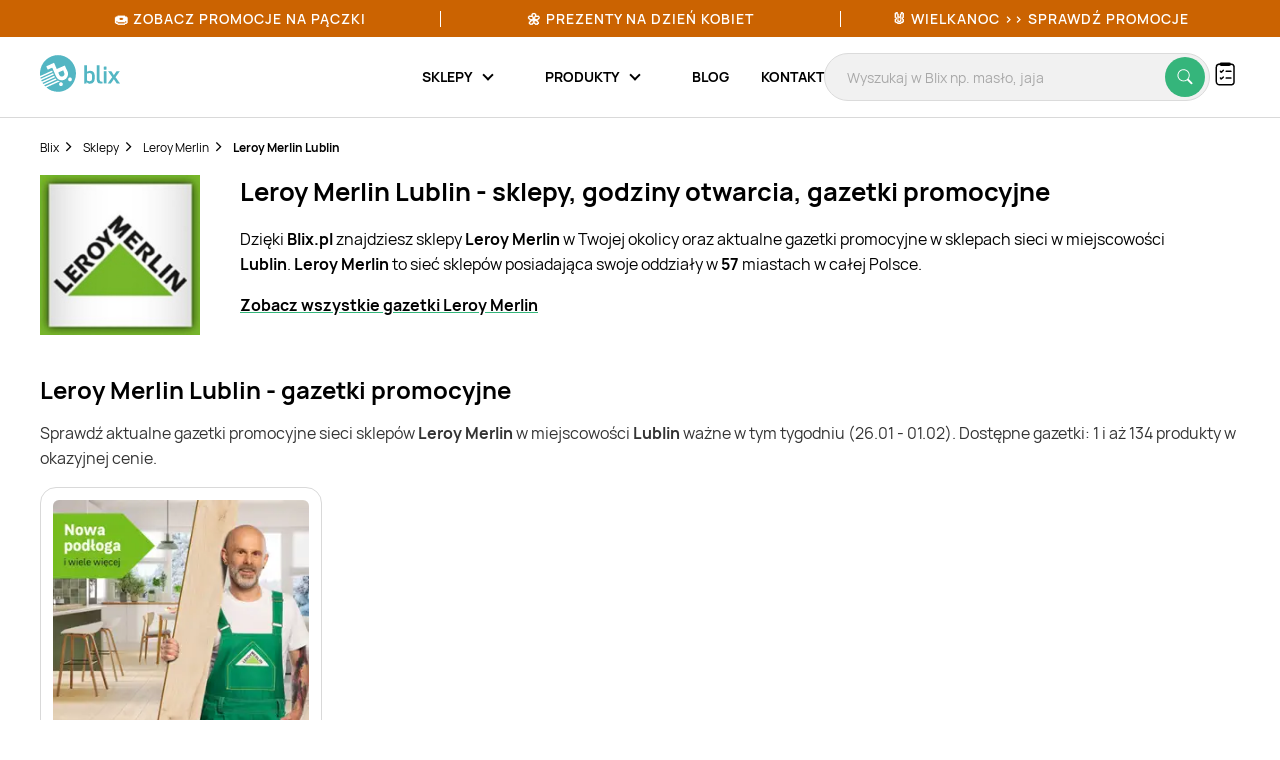

--- FILE ---
content_type: text/html; charset=UTF-8
request_url: https://blix.pl/sklep/leroy-merlin/lublin/
body_size: 19651
content:
    

<!DOCTYPE html>
<html lang="pl-PL">
<head>
                        <meta name="google-site-verification" content="wOaEK_TE_cLxPt2sjAtBp7WXe_VYxavCyhAizalPvDI" />
<meta name="facebook-domain-verification" content="v8e0aapdxzpq54wsn9aszethg4sm14" />

<script>(function(w,d,s,l,i){w[l]=w[l]||[];w[l].push({'gtm.start':
            new Date().getTime(),event:'gtm.js'});var f=d.getElementsByTagName(s)[0],
        j=d.createElement(s),dl=l!='dataLayer'?'&l='+l:'';j.async=true;j.src=
        'https://www.googletagmanager.com/gtm.js?id='+i+dl;f.parentNode.insertBefore(j,f);
    })(window,document,'script','dataLayer','GTM-KHZQ77B');</script>

<script defer data-domain="blix.pl" src="https://plausible.io/js/script.hash.outbound-links.pageview-props.tagged-events.js"></script>
<script>window.plausible = window.plausible || function() { (window.plausible.q = window.plausible.q || []).push(arguments) }</script>
<script src="https://www.google.com/recaptcha/api.js" async defer></script>
                <meta charset="utf-8">
    <meta http-equiv="X-UA-Compatible" content="IE=edge">
    <meta name="viewport"
          content="width=device-width, initial-scale=1, maximum-scale=1, shrink-to-fit=no, user-scalable=no">
    <meta name="description" content="Najnowsza gazetka Leroy Merlin Lublin tylko na Blix.pl! Codziennie fantastyczne okazje. Kliknij i sprawdź nadchodzące promocje i wyprzedaże!">
    <meta name="verification" content="c0a138f4a45ab27a86006b9c613f6183">
            <link rel="canonical" href="https://blix.pl/sklep/leroy-merlin/lublin/">
    
        <title>Leroy Merlin Lublin ❇️ gazetka, promocje, godziny otwarcia | Blix</title>
    <meta property="og:image" content="https://imgproxy.blix.pl/image/leaflet/474759/e4a495491d55949f994de8b2d58d3ace.jpg?ext=webp&amp;bucket=800" />
    <link rel="preload" href="/build/frontend/fonts/Manrope-Regular.5296ac14.woff2" as="font" type="font/woff2" crossorigin>
    <link rel="preload" href="/build/frontend/fonts/Manrope-SemiBold.2e222ccf.woff2" as="font" type="font/woff2" crossorigin>
    <link rel="preload" href="/build/frontend/fonts/Manrope-Bold.c20c5973.woff2" as="font" type="font/woff2" crossorigin>
    <link rel="preload" href="/build/frontend/fonts/blix-web.db3e04b5.woff2" as="font" type="font/woff2" crossorigin>

    
        <link rel="stylesheet" href="/build/frontend/style-brand-city.557731d5.css">

    <link rel="apple-touch-icon" sizes="57x57" href="/icons/apple-icon-57x57.png">
    <link rel="apple-touch-icon" sizes="60x60" href="/icons/apple-icon-60x60.png">
    <link rel="apple-touch-icon" sizes="72x72" href="/icons/apple-icon-72x72.png">
    <link rel="apple-touch-icon" sizes="76x76" href="/icons/apple-icon-76x76.png">
    <link rel="apple-touch-icon" sizes="114x114" href="/icons/apple-icon-114x114.png">
    <link rel="apple-touch-icon" sizes="120x120" href="/icons/apple-icon-120x120.png">
    <link rel="apple-touch-icon" sizes="144x144" href="/icons/apple-icon-144x144.png">
    <link rel="apple-touch-icon" sizes="152x152" href="/icons/apple-icon-152x152.png">
    <link rel="apple-touch-icon" sizes="180x180" href="/icons/apple-icon-180x180.png">
    <link rel="icon" type="image/png" sizes="192x192"  href="/icons/android-icon-192x192.png">
    <link rel="icon" type="image/png" sizes="32x32" href="/icons/favicon-32x32.png">
    <link rel="icon" type="image/png" sizes="96x96" href="/icons/favicon-96x96.png">
    <link rel="icon" type="image/png" sizes="16x16" href="/icons/favicon-16x16.png">
    <link rel="manifest" href="/icons/manifest.json">
    <meta name="msapplication-TileColor" content="#ffffff">
    <meta name="msapplication-TileImage" content="/icons/ms-icon-144x144.png">
    <meta name="theme-color" content="#ffffff">

    
    </head>

<body class="BlixApp BlixApp--pl  with-topbar">
    <!-- Google Tag Manager (noscript) -->
<noscript><iframe src="https://www.googletagmanager.com/ns.html?id=GTM-KHZQ77B"
                  height="0" width="0" style="display:none;visibility:hidden"></iframe></noscript>
<!-- End Google Tag Manager (noscript) -->
        

    

<div id="overlay" class="overlay"></div>

    
<div class="topbar" style="background-color: #cb6301; color: #ffffff;">
    <div class="glider">
                                
            <div class="single-element ga-seasonal-topbar-offer ga-seasonal-topbar-offer-1">
                <a href="https://blix.pl/promocje/tlusty-czwartek/">🍩 Zobacz promocje na pączki</a>
                <div class="spacer" style="background-color: #ffffff;"></div>
            </div>
                                
            <div class="single-element ga-seasonal-topbar-offer ga-seasonal-topbar-offer-2">
                <a href="https://blix.pl/promocje/dzien-kobiet/">🌼 Prezenty na Dzień Kobiet</a>
                <div class="spacer" style="background-color: #ffffff;"></div>
            </div>
                                
            <div class="single-element ga-seasonal-topbar-offer ga-seasonal-topbar-offer-3">
                <a href="https://blix.pl/promocje/wielkanoc/">🐰 WIELKANOC &gt;&gt; SPRAWDŹ PROMOCJE</a>
                <div class="spacer" style="background-color: #ffffff;"></div>
            </div>
            </div>
    <button aria-label="Previous" class="glider-prev"></button>
    <button aria-label="Next" class="glider-next"></button>
</div>

<div class="navbar__outer">
    <div class="navbar with-margin">
        <div class="navbar__logo-outer">
            <a href="https://blix.pl/">
				<img alt="Blix logo" data-src="/build/frontend/images/blix-logo-green.2820ea11.svg" class="navbar__logo lazyload" width="86" height="40">
            </a>
        </div>
        <div class="navbar__shoppinglist-btn-wrapper">
            <button class="navbar__shoppinglist-btn btn-circle shoppinglist-btn" data-bottomsheet="shoppinglist">
                <img src="/build/frontend/images/shoppinglist.1b5f88af.svg" alt="Lista zakupów" width="24" height="24" />
                <span class="shoppinglist-btn__counter d-none"></span>
            </button>
            <div class="shoppinglist__onboarding shoppinglist__onboarding--tooltip d-none">
    <div class="shoppinglist__onboarding-content">
        <strong>Brawo, dodałeś pierwszy produkt!</strong>
        <span>Tutaj możesz podejrzeć swoją listę zakupów</span>
        <button><img src="/build/frontend/images/x-icon.fe8e2052.svg" alt="Zamknij" /></button>
    </div>
</div>        </div>
        <button class="search__btn-show btn-show-search btn-circle">
            <img src="/build/frontend/images/search-icon.915c456e.svg" alt="Wyszukaj" width="20" height="20" />
        </button>
        <div class="navbar__menu-outer">
            <nav class="navbar__menu">
                <button class="navbar__burger-btn"></button>
                <div class="navbar__menu-items-wrapper">
                    <ul class="navbar__menu-items">

                                    <li class="navbar__menu-item has-children">
            <div class="navbar__menu-item-inner-wrapper">
                <a href="https://blix.pl/sklepy/"><span>Sklepy</span></a>
                <button class="menu-item-caret"></button>
            </div>
            <div class="submenu">
                <ul class="submenu__list">
                                                                        <li class="navbar__menu-item">
                                <div class="navbar__menu-item-inner-wrapper">
                                    <a class="main-category ga-menu-cat-brand " href="https://blix.pl/sklepy/sklepy-spozywcze/">
                                        <img src="/build/frontend/images/placeholder.24bcad65.png" data-src="https://static.blix.pl/blix/navbar-icons/sklepy-spozywcze.svg" alt="Sklepy spożywcze" width="32" height="32" class="lazyload" />
                                        Sklepy spożywcze
                                        <button class="menu-item-caret"></button>
                                    </a>
                                    <div class="keywords">
                                                                                    <a href="https://blix.pl/sklep/biedronka/" class="ga-menu-item-brand"><span>Biedronka</span></a>
                                                                                    <a href="https://blix.pl/sklep/lidl/" class="ga-menu-item-brand"><span>Lidl</span></a>
                                                                                    <a href="https://blix.pl/sklep/netto/" class="ga-menu-item-brand"><span>Netto</span></a>
                                                                                    <a href="https://blix.pl/sklep/carrefour/" class="ga-menu-item-brand"><span>Carrefour</span></a>
                                                                                    <a href="https://blix.pl/sklep/kaufland/" class="ga-menu-item-brand"><span>Kaufland</span></a>
                                                                            </div>
                                </div>
                            </li>
                                                    <li class="navbar__menu-item">
                                <div class="navbar__menu-item-inner-wrapper">
                                    <a class="main-category ga-menu-cat-brand " href="https://blix.pl/sklepy/dom-i-ogrod/">
                                        <img src="/build/frontend/images/placeholder.24bcad65.png" data-src="https://static.blix.pl/blix/navbar-icons/dom-i-ogrod.svg" alt="Dom i Ogród" width="32" height="32" class="lazyload" />
                                        Dom i Ogród
                                        <button class="menu-item-caret"></button>
                                    </a>
                                    <div class="keywords">
                                                                                    <a href="https://blix.pl/sklep/kik/" class="ga-menu-item-brand"><span>KiK</span></a>
                                                                                    <a href="https://blix.pl/sklep/pepco/" class="ga-menu-item-brand"><span>Pepco</span></a>
                                                                                    <a href="https://blix.pl/sklep/homeandyou/" class="ga-menu-item-brand"><span>home&amp;you</span></a>
                                                                                    <a href="https://blix.pl/sklep/action/" class="ga-menu-item-brand"><span>Action</span></a>
                                                                            </div>
                                </div>
                            </li>
                                                    <li class="navbar__menu-item">
                                <div class="navbar__menu-item-inner-wrapper">
                                    <a class="main-category ga-menu-cat-brand " href="https://blix.pl/sklepy/drogerie/">
                                        <img src="/build/frontend/images/placeholder.24bcad65.png" data-src="https://static.blix.pl/blix/navbar-icons/drogerie.svg" alt="Drogerie" width="32" height="32" class="lazyload" />
                                        Drogerie
                                        <button class="menu-item-caret"></button>
                                    </a>
                                    <div class="keywords">
                                                                                    <a href="https://blix.pl/sklep/rossmann/" class="ga-menu-item-brand"><span>Rossmann</span></a>
                                                                                    <a href="https://blix.pl/sklep/drogerie-koliber/" class="ga-menu-item-brand"><span>Drogerie Koliber</span></a>
                                                                                    <a href="https://blix.pl/sklep/hebe/" class="ga-menu-item-brand"><span>Hebe</span></a>
                                                                                    <a href="https://blix.pl/sklep/drogerie-dm/" class="ga-menu-item-brand"><span>Drogerie DM</span></a>
                                                                                    <a href="https://blix.pl/sklep/super-pharm/" class="ga-menu-item-brand"><span>Super-Pharm</span></a>
                                                                            </div>
                                </div>
                            </li>
                                                    <li class="navbar__menu-item">
                                <div class="navbar__menu-item-inner-wrapper">
                                    <a class="main-category ga-menu-cat-brand " href="https://blix.pl/sklepy/dzieci/">
                                        <img src="/build/frontend/images/placeholder.24bcad65.png" data-src="https://static.blix.pl/blix/navbar-icons/dzieci.svg" alt="Dzieci" width="32" height="32" class="lazyload" />
                                        Dzieci
                                        <button class="menu-item-caret"></button>
                                    </a>
                                    <div class="keywords">
                                                                                    <a href="https://blix.pl/sklep/pampers/" class="ga-menu-item-brand"><span> Pampers</span></a>
                                                                                    <a href="https://blix.pl/sklep/smyk/" class="ga-menu-item-brand"><span>Smyk</span></a>
                                                                            </div>
                                </div>
                            </li>
                                                    <li class="navbar__menu-item">
                                <div class="navbar__menu-item-inner-wrapper">
                                    <a class="main-category ga-menu-cat-brand " href="https://blix.pl/sklepy/meble/">
                                        <img src="/build/frontend/images/placeholder.24bcad65.png" data-src="https://static.blix.pl/blix/navbar-icons/meble.svg" alt="Meble" width="32" height="32" class="lazyload" />
                                        Meble
                                        <button class="menu-item-caret"></button>
                                    </a>
                                    <div class="keywords">
                                                                                    <a href="https://blix.pl/sklep/jysk/" class="ga-menu-item-brand"><span>Jysk</span></a>
                                                                                    <a href="https://blix.pl/sklep/abra-meble/" class="ga-menu-item-brand"><span>Abra Meble</span></a>
                                                                                    <a href="https://blix.pl/sklep/agata-meble/" class="ga-menu-item-brand"><span>Salony Agata</span></a>
                                                                                    <a href="https://blix.pl/sklep/black-red-white/" class="ga-menu-item-brand"><span>Black Red White</span></a>
                                                                                    <a href="https://blix.pl/sklep/ikea/" class="ga-menu-item-brand"><span>IKEA</span></a>
                                                                            </div>
                                </div>
                            </li>
                                                    <li class="navbar__menu-item">
                                <div class="navbar__menu-item-inner-wrapper">
                                    <a class="main-category ga-menu-cat-brand " href="https://blix.pl/sklepy/budowlane/">
                                        <img src="/build/frontend/images/placeholder.24bcad65.png" data-src="https://static.blix.pl/blix/navbar-icons/budowlane.svg" alt="Budowlane" width="32" height="32" class="lazyload" />
                                        Budowlane
                                        <button class="menu-item-caret"></button>
                                    </a>
                                    <div class="keywords">
                                                                                    <a href="https://blix.pl/sklep/castorama/" class="ga-menu-item-brand"><span>Castorama</span></a>
                                                                                    <a href="https://blix.pl/sklep/leroy-merlin/" class="ga-menu-item-brand"><span>Leroy Merlin</span></a>
                                                                                    <a href="https://blix.pl/sklep/obi/" class="ga-menu-item-brand"><span>OBI</span></a>
                                                                                    <a href="https://blix.pl/sklep/bricomarche/" class="ga-menu-item-brand"><span>Bricomarche</span></a>
                                                                                    <a href="https://blix.pl/sklep/jula/" class="ga-menu-item-brand"><span>Jula</span></a>
                                                                            </div>
                                </div>
                            </li>
                                                    <li class="navbar__menu-item">
                                <div class="navbar__menu-item-inner-wrapper">
                                    <a class="main-category ga-menu-cat-brand " href="https://blix.pl/sklepy/agd-rtv/">
                                        <img src="/build/frontend/images/placeholder.24bcad65.png" data-src="https://static.blix.pl/blix/navbar-icons/agd-rtv.svg" alt="AGD / RTV" width="32" height="32" class="lazyload" />
                                        AGD / RTV
                                        <button class="menu-item-caret"></button>
                                    </a>
                                    <div class="keywords">
                                                                                    <a href="https://blix.pl/sklep/euro-rtv-agd/" class="ga-menu-item-brand"><span>RTV EURO AGD</span></a>
                                                                                    <a href="https://blix.pl/sklep/media-expert/" class="ga-menu-item-brand"><span>Media Expert</span></a>
                                                                                    <a href="https://blix.pl/sklep/max-elektro/" class="ga-menu-item-brand"><span>Max Elektro</span></a>
                                                                                    <a href="https://blix.pl/sklep/neonet/" class="ga-menu-item-brand"><span>NEONET</span></a>
                                                                                    <a href="https://blix.pl/sklep/merkury-market/" class="ga-menu-item-brand"><span>Merkury Market</span></a>
                                                                                    <a href="https://blix.pl/sklep/media-markt/" class="ga-menu-item-brand"><span>Media Markt</span></a>
                                                                            </div>
                                </div>
                            </li>
                                                    <li class="navbar__menu-item">
                                <div class="navbar__menu-item-inner-wrapper">
                                    <a class="main-category ga-menu-cat-brand " href="https://blix.pl/sklepy/moda-i-bizuteria/">
                                        <img src="/build/frontend/images/placeholder.24bcad65.png" data-src="https://static.blix.pl/blix/navbar-icons/moda-i-bizuteria.svg" alt="Moda i Biżuteria" width="32" height="32" class="lazyload" />
                                        Moda i Biżuteria
                                        <button class="menu-item-caret"></button>
                                    </a>
                                    <div class="keywords">
                                                                                    <a href="https://blix.pl/sklep/takko-fashion/" class="ga-menu-item-brand"><span>Takko Fashion</span></a>
                                                                                    <a href="https://blix.pl/sklep/c-a/" class="ga-menu-item-brand"><span>C&amp;A</span></a>
                                                                            </div>
                                </div>
                            </li>
                                                    <li class="navbar__menu-item">
                                <div class="navbar__menu-item-inner-wrapper">
                                    <a class="main-category ga-menu-cat-brand " href="https://blix.pl/sklepy/sport/">
                                        <img src="/build/frontend/images/placeholder.24bcad65.png" data-src="https://static.blix.pl/blix/navbar-icons/sport.svg" alt="Sport" width="32" height="32" class="lazyload" />
                                        Sport
                                        <button class="menu-item-caret"></button>
                                    </a>
                                    <div class="keywords">
                                                                                    <a href="https://blix.pl/sklep/4f/" class="ga-menu-item-brand"><span>4F</span></a>
                                                                                    <a href="https://blix.pl/sklep/adidas/" class="ga-menu-item-brand"><span>Adidas</span></a>
                                                                                    <a href="https://blix.pl/sklep/decathlon/" class="ga-menu-item-brand"><span>Decathlon</span></a>
                                                                            </div>
                                </div>
                            </li>
                                                    <li class="navbar__menu-item">
                                <div class="navbar__menu-item-inner-wrapper">
                                    <a class="main-category ga-menu-cat-brand " href="https://blix.pl/sklepy/obuwie/">
                                        <img src="/build/frontend/images/placeholder.24bcad65.png" data-src="https://static.blix.pl/blix/navbar-icons/obuwie.svg" alt="Obuwie" width="32" height="32" class="lazyload" />
                                        Obuwie
                                        <button class="menu-item-caret"></button>
                                    </a>
                                    <div class="keywords">
                                                                                    <a href="https://blix.pl/sklep/ccc/" class="ga-menu-item-brand"><span>CCC</span></a>
                                                                                    <a href="https://blix.pl/sklep/deichmann/" class="ga-menu-item-brand"><span>Deichmann</span></a>
                                                                                    <a href="https://blix.pl/sklep/eobuwie-pl/" class="ga-menu-item-brand"><span>eobuwie.pl</span></a>
                                                                                    <a href="https://blix.pl/sklep/new-balance/" class="ga-menu-item-brand"><span>New Balance</span></a>
                                                                            </div>
                                </div>
                            </li>
                                                    <li class="navbar__menu-item">
                                <div class="navbar__menu-item-inner-wrapper">
                                    <a class="main-category ga-menu-cat-brand " href="https://blix.pl/sklepy/zwierzeta/">
                                        <img src="/build/frontend/images/placeholder.24bcad65.png" data-src="https://static.blix.pl/blix/navbar-icons/zwierzeta.svg" alt="Zwierzęta" width="32" height="32" class="lazyload" />
                                        Zwierzęta
                                        <button class="menu-item-caret"></button>
                                    </a>
                                    <div class="keywords">
                                                                                    <a href="https://blix.pl/sklep/kakadu/" class="ga-menu-item-brand"><span>KAKADU</span></a>
                                                                                    <a href="https://blix.pl/sklep/maxi-zoo/" class="ga-menu-item-brand"><span>MAXI ZOO</span></a>
                                                                            </div>
                                </div>
                            </li>
                                                    <li class="navbar__menu-item">
                                <div class="navbar__menu-item-inner-wrapper">
                                    <a class="main-category ga-menu-cat-brand " href="https://blix.pl/sklepy/kultura-i-rozrywka/">
                                        <img src="/build/frontend/images/placeholder.24bcad65.png" data-src="https://static.blix.pl/blix/navbar-icons/kultura-i-rozrywka.svg" alt="Kultura i Rozrywka" width="32" height="32" class="lazyload" />
                                        Kultura i Rozrywka
                                        <button class="menu-item-caret"></button>
                                    </a>
                                    <div class="keywords">
                                                                                    <a href="https://blix.pl/sklep/empik/" class="ga-menu-item-brand"><span>Empik</span></a>
                                                                                    <a href="https://blix.pl/sklep/taniaksiazka.pl/" class="ga-menu-item-brand"><span>taniaksiazka.pl</span></a>
                                                                            </div>
                                </div>
                            </li>
                                                            </ul>
                                <div class="all-categories">
                    <a href="https://blix.pl/sklepy/">Wszystkie sklepy<button class="menu-item-caret"></button></a>
                </div>
            </div>
        </li>
                <li class="navbar__menu-item has-children">
            <div class="navbar__menu-item-inner-wrapper">
                <a href="https://blix.pl/produkty/"><span>Produkty</span></a>
                <button class="menu-item-caret"></button>
            </div>
            <div class="submenu">
                <ul class="submenu__list">
                                                                        <li class="navbar__menu-item">
                                <div class="navbar__menu-item-inner-wrapper">
                                    <a class="main-category ga-menu-cat-product " href="https://blix.pl/produkty/artykuly-spozywcze ">
                                        <img src="/build/frontend/images/placeholder.24bcad65.png" data-src="https://static.blix.pl/blix/navbar-icons/artykuly-spozywcze.svg" alt="Artykuły spożywcze" width="32" height="32" class="lazyload" />
                                        Artykuły spożywcze
                                        <button class="menu-item-caret"></button>
                                    </a>
                                    <div class="keywords">
                                                                                    <a href="https://blix.pl/produkty/artykuly-spozywcze/warzywa" class="ga-menu-item-product"><span>Warzywa</span></a>
                                                                                    <a href="https://blix.pl/produkty/artykuly-spozywcze/owoce" class="ga-menu-item-product"><span>Owoce</span></a>
                                                                                    <a href="https://blix.pl/produkty/artykuly-spozywcze/produkty-bio" class="ga-menu-item-product"><span>Produkty Bio</span></a>
                                                                                    <a href="https://blix.pl/produkty/artykuly-spozywcze/bakalie-i-orzechy" class="ga-menu-item-product"><span>Bakalie i orzechy</span></a>
                                                                                    <a href="https://blix.pl/produkty/artykuly-spozywcze/nabial" class="ga-menu-item-product"><span>Nabiał</span></a>
                                                                                    <a href="https://blix.pl/produkty/artykuly-spozywcze/mieso" class="ga-menu-item-product"><span>Mięso</span></a>
                                                                                    <a href="https://blix.pl/produkty/artykuly-spozywcze/wedliny" class="ga-menu-item-product"><span>Wędliny</span></a>
                                                                                    <a href="https://blix.pl/produkty/artykuly-spozywcze/konserwy" class="ga-menu-item-product"><span>Konserwy</span></a>
                                                                                    <a href="https://blix.pl/produkty/artykuly-spozywcze/ryby-i-owoce-morza" class="ga-menu-item-product"><span>Ryby i owoce morza</span></a>
                                                                                    <a href="https://blix.pl/produkty/artykuly-spozywcze/pieczywo" class="ga-menu-item-product"><span>Pieczywo</span></a>
                                                                                    <a href="https://blix.pl/produkty/artykuly-spozywcze/cukier" class="ga-menu-item-product"><span>Cukier</span></a>
                                                                                    <a href="https://blix.pl/produkty/artykuly-spozywcze/herbata" class="ga-menu-item-product"><span>Herbata</span></a>
                                                                                    <a href="https://blix.pl/produkty/artykuly-spozywcze/kawa-i-kakao" class="ga-menu-item-product"><span>Kawa</span></a>
                                                                                    <a href="https://blix.pl/produkty/artykuly-spozywcze/kasza" class="ga-menu-item-product"><span>Kasza</span></a>
                                                                                    <a href="https://blix.pl/produkty/artykuly-spozywcze/ryz" class="ga-menu-item-product"><span>Ryż</span></a>
                                                                                    <a href="https://blix.pl/produkty/artykuly-spozywcze/makaron" class="ga-menu-item-product"><span>Makaron</span></a>
                                                                                    <a href="https://blix.pl/produkty/artykuly-spozywcze/maka" class="ga-menu-item-product"><span>Mąka</span></a>
                                                                                    <a href="https://blix.pl/produkty/artykuly-spozywcze/salatki-i-surowki" class="ga-menu-item-product"><span>Sałatki i surówki</span></a>
                                                                                    <a href="https://blix.pl/produkty/artykuly-spozywcze/artykuly-spozywcze-dla-niemowlat" class="ga-menu-item-product"><span>Artykuły spożywcze dla niemowląt</span></a>
                                                                                    <a href="https://blix.pl/produkty/artykuly-spozywcze/dania-gotowe" class="ga-menu-item-product"><span>Dania gotowe</span></a>
                                                                                    <a href="https://blix.pl/produkty/artykuly-spozywcze/slodycze-i-wyroby-cukiernicze" class="ga-menu-item-product"><span>Słodycze i wyroby cukiernicze</span></a>
                                                                                    <a href="https://blix.pl/produkty/artykuly-spozywcze/przekaski-slone" class="ga-menu-item-product"><span>Przekąski słone</span></a>
                                                                                    <a href="https://blix.pl/produkty/artykuly-spozywcze/lody" class="ga-menu-item-product"><span>Lody</span></a>
                                                                                    <a href="https://blix.pl/produkty/artykuly-spozywcze/dzemy-i-miody" class="ga-menu-item-product"><span>Dżemy</span></a>
                                                                                    <a href="https://blix.pl/produkty/artykuly-spozywcze/przyprawy-i-ziola" class="ga-menu-item-product"><span>Przyprawy i zioła</span></a>
                                                                                    <a href="https://blix.pl/produkty/artykuly-spozywcze/platki" class="ga-menu-item-product"><span>Płatki</span></a>
                                                                                    <a href="https://blix.pl/produkty/artykuly-spozywcze/jajka" class="ga-menu-item-product"><span>Jajka</span></a>
                                                                                    <a href="https://blix.pl/produkty/artykuly-spozywcze/oleje" class="ga-menu-item-product"><span>Oleje</span></a>
                                                                                    <a href="https://blix.pl/produkty/artykuly-spozywcze/kakao" class="ga-menu-item-product"><span>Kakao</span></a>
                                                                                    <a href="https://blix.pl/produkty/artykuly-spozywcze/miody" class="ga-menu-item-product"><span>Miody</span></a>
                                                                                    <a href="https://blix.pl/produkty/artykuly-spozywcze/pozostale-spozywcze" class="ga-menu-item-product"><span>Pozostałe spożywcze</span></a>
                                                                            </div>
                                </div>
                            </li>
                                                    <li class="navbar__menu-item">
                                <div class="navbar__menu-item-inner-wrapper">
                                    <a class="main-category ga-menu-cat-product " href="https://blix.pl/produkty/alkohol ">
                                        <img src="/build/frontend/images/placeholder.24bcad65.png" data-src="https://static.blix.pl/blix/navbar-icons/alkohol.svg" alt="Alkohol" width="32" height="32" class="lazyload" />
                                        Alkohol
                                        <button class="menu-item-caret"></button>
                                    </a>
                                    <div class="keywords">
                                                                                    <a href="https://blix.pl/produkty/alkohol/piwo" class="ga-menu-item-product"><span>Piwo</span></a>
                                                                                    <a href="https://blix.pl/produkty/alkohol/wino" class="ga-menu-item-product"><span>Wino</span></a>
                                                                                    <a href="https://blix.pl/produkty/alkohol/wodka" class="ga-menu-item-product"><span>Wódka</span></a>
                                                                                    <a href="https://blix.pl/produkty/alkohol/whisky" class="ga-menu-item-product"><span>Whisky</span></a>
                                                                                    <a href="https://blix.pl/produkty/alkohol/cydr" class="ga-menu-item-product"><span>Cydr</span></a>
                                                                                    <a href="https://blix.pl/produkty/alkohol/gin" class="ga-menu-item-product"><span>Gin</span></a>
                                                                                    <a href="https://blix.pl/produkty/alkohol/rum" class="ga-menu-item-product"><span>Rum</span></a>
                                                                                    <a href="https://blix.pl/produkty/alkohol/likiery" class="ga-menu-item-product"><span>Likiery</span></a>
                                                                                    <a href="https://blix.pl/produkty/alkohol/brandy" class="ga-menu-item-product"><span>Brandy</span></a>
                                                                                    <a href="https://blix.pl/produkty/alkohol/piwo-bezalkoholowe" class="ga-menu-item-product"><span>Piwo bezalkoholowe</span></a>
                                                                            </div>
                                </div>
                            </li>
                                                    <li class="navbar__menu-item">
                                <div class="navbar__menu-item-inner-wrapper">
                                    <a class="main-category ga-menu-cat-product " href="https://blix.pl/produkty/napoje ">
                                        <img src="/build/frontend/images/placeholder.24bcad65.png" data-src="https://static.blix.pl/blix/navbar-icons/napoje.svg" alt="Napoje" width="32" height="32" class="lazyload" />
                                        Napoje
                                        <button class="menu-item-caret"></button>
                                    </a>
                                    <div class="keywords">
                                                                                    <a href="https://blix.pl/produkty/napoje/napoje-gazowane" class="ga-menu-item-product"><span>Napoje gazowane</span></a>
                                                                                    <a href="https://blix.pl/produkty/napoje/soki-i-napoje-gazowane" class="ga-menu-item-product"><span>Soki i napoje niegazowane</span></a>
                                                                                    <a href="https://blix.pl/produkty/napoje/woda" class="ga-menu-item-product"><span>Woda</span></a>
                                                                                    <a href="https://blix.pl/produkty/napoje/napoje-energetyczne" class="ga-menu-item-product"><span>Napoje energetyczne</span></a>
                                                                            </div>
                                </div>
                            </li>
                                                    <li class="navbar__menu-item">
                                <div class="navbar__menu-item-inner-wrapper">
                                    <a class="main-category ga-menu-cat-product " href="https://blix.pl/produkty/agd-rtv ">
                                        <img src="/build/frontend/images/placeholder.24bcad65.png" data-src="https://static.blix.pl/blix/navbar-icons/agd-rtv.svg" alt="AGD / RTV" width="32" height="32" class="lazyload" />
                                        AGD / RTV
                                        <button class="menu-item-caret"></button>
                                    </a>
                                    <div class="keywords">
                                                                                    <a href="https://blix.pl/produkty/agd-rtv/agd" class="ga-menu-item-product"><span>AGD</span></a>
                                                                                    <a href="https://blix.pl/produkty/agd-rtv/telewizory" class="ga-menu-item-product"><span>Telewizory</span></a>
                                                                                    <a href="https://blix.pl/produkty/agd-rtv/komputery" class="ga-menu-item-product"><span>Komputery</span></a>
                                                                                    <a href="https://blix.pl/produkty/agd-rtv/telefony" class="ga-menu-item-product"><span>Telefony</span></a>
                                                                                    <a href="https://blix.pl/produkty/agd-rtv/tablety" class="ga-menu-item-product"><span>Tablety</span></a>
                                                                                    <a href="https://blix.pl/produkty/agd-rtv/smartwatche" class="ga-menu-item-product"><span>Smartwatche</span></a>
                                                                                    <a href="https://blix.pl/produkty/agd-rtv/konsole-do-gier" class="ga-menu-item-product"><span>Konsole do gier</span></a>
                                                                                    <a href="https://blix.pl/produkty/agd-rtv/drukarki" class="ga-menu-item-product"><span>Drukarki</span></a>
                                                                                    <a href="https://blix.pl/produkty/agd-rtv/audio" class="ga-menu-item-product"><span>Sprzęt audio</span></a>
                                                                                    <a href="https://blix.pl/produkty/agd-rtv/zdrowie-i-uroda" class="ga-menu-item-product"><span>Zdrowie i uroda</span></a>
                                                                                    <a href="https://blix.pl/produkty/agd-rtv/zasilanie" class="ga-menu-item-product"><span>Zasilanie</span></a>
                                                                                    <a href="https://blix.pl/produkty/agd-rtv/fotografia-i-video" class="ga-menu-item-product"><span>Fotografia i Video</span></a>
                                                                                    <a href="https://blix.pl/produkty/agd-rtv/monitory" class="ga-menu-item-product"><span>Monitory</span></a>
                                                                            </div>
                                </div>
                            </li>
                                                    <li class="navbar__menu-item">
                                <div class="navbar__menu-item-inner-wrapper">
                                    <a class="main-category ga-menu-cat-product " href="https://blix.pl/produkty/dom-i-ogrod ">
                                        <img src="/build/frontend/images/placeholder.24bcad65.png" data-src="https://static.blix.pl/blix/navbar-icons/dom-i-ogrod.svg" alt="Dom i ogród" width="32" height="32" class="lazyload" />
                                        Dom i ogród
                                        <button class="menu-item-caret"></button>
                                    </a>
                                    <div class="keywords">
                                                                                    <a href="https://blix.pl/produkty/dom-i-ogrod/lazienka" class="ga-menu-item-product"><span>Wyposażenie łazienki</span></a>
                                                                                    <a href="https://blix.pl/produkty/dom-i-ogrod/kuchnia-i-jadalnia" class="ga-menu-item-product"><span>Kuchnia i jadalnia</span></a>
                                                                                    <a href="https://blix.pl/produkty/dom-i-ogrod/salon" class="ga-menu-item-product"><span>Akcesoria i meble do salonu</span></a>
                                                                                    <a href="https://blix.pl/produkty/dom-i-ogrod/sypialnia" class="ga-menu-item-product"><span>Sypialnia</span></a>
                                                                                    <a href="https://blix.pl/produkty/dom-i-ogrod/meble" class="ga-menu-item-product"><span>Meble</span></a>
                                                                                    <a href="https://blix.pl/produkty/dom-i-ogrod/tapety" class="ga-menu-item-product"><span>Tapety</span></a>
                                                                                    <a href="https://blix.pl/produkty/dom-i-ogrod/okna" class="ga-menu-item-product"><span>Okna</span></a>
                                                                                    <a href="https://blix.pl/produkty/dom-i-ogrod/dywany" class="ga-menu-item-product"><span>Dywany</span></a>
                                                                                    <a href="https://blix.pl/produkty/dom-i-ogrod/dekoracje" class="ga-menu-item-product"><span>Dekoracje</span></a>
                                                                                    <a href="https://blix.pl/produkty/dom-i-ogrod/oswietlenie" class="ga-menu-item-product"><span>Oświetlenie</span></a>
                                                                                    <a href="https://blix.pl/produkty/dom-i-ogrod/sprzatanie" class="ga-menu-item-product"><span>Sprzątanie</span></a>
                                                                                    <a href="https://blix.pl/produkty/dom-i-ogrod/majsterkowanie" class="ga-menu-item-product"><span>Narzędzia do majsterkowania</span></a>
                                                                                    <a href="https://blix.pl/produkty/dom-i-ogrod/ogrod" class="ga-menu-item-product"><span>Wyposażenie ogrodu</span></a>
                                                                                    <a href="https://blix.pl/produkty/dom-i-ogrod/przechowywanie" class="ga-menu-item-product"><span>Przechowywanie</span></a>
                                                                                    <a href="https://blix.pl/produkty/dom-i-ogrod/artykuly-papiernicze" class="ga-menu-item-product"><span>Artykuły papiernicze</span></a>
                                                                                    <a href="https://blix.pl/produkty/dom-i-ogrod/srodki-owadobojcze" class="ga-menu-item-product"><span>Środki owadobójcze</span></a>
                                                                                    <a href="https://blix.pl/produkty/dom-i-ogrod/podlogi" class="ga-menu-item-product"><span>Podłogi</span></a>
                                                                                    <a href="https://blix.pl/produkty/dom-i-ogrod/pozostale-do-domu" class="ga-menu-item-product"><span>Pozostałe do domu</span></a>
                                                                            </div>
                                </div>
                            </li>
                                                    <li class="navbar__menu-item">
                                <div class="navbar__menu-item-inner-wrapper">
                                    <a class="main-category ga-menu-cat-product " href="https://blix.pl/produkty/chemia-domowa-i-srodki-czystosci ">
                                        <img src="/build/frontend/images/placeholder.24bcad65.png" data-src="https://static.blix.pl/blix/navbar-icons/chemia-domowa-i-srodki-czystosci.svg" alt="Chemia domowa i środki czystości" width="32" height="32" class="lazyload" />
                                        Chemia domowa i środki czystości
                                        <button class="menu-item-caret"></button>
                                    </a>
                                    <div class="keywords">
                                                                                    <a href="https://blix.pl/produkty/chemia-domowa-i-srodki-czystosci/do-prania" class="ga-menu-item-product"><span>Środki do prania</span></a>
                                                                                    <a href="https://blix.pl/produkty/chemia-domowa-i-srodki-czystosci/do-zmywania" class="ga-menu-item-product"><span>Środki do zmywania naczyń</span></a>
                                                                                    <a href="https://blix.pl/produkty/chemia-domowa-i-srodki-czystosci/do-czyszczenia" class="ga-menu-item-product"><span>Środki czystości</span></a>
                                                                                    <a href="https://blix.pl/produkty/chemia-domowa-i-srodki-czystosci/srodki-do-wc" class="ga-menu-item-product"><span>Środki do WC</span></a>
                                                                                    <a href="https://blix.pl/produkty/chemia-domowa-i-srodki-czystosci/odswiezacze-powietrza" class="ga-menu-item-product"><span>Odświeżacze powietrza</span></a>
                                                                            </div>
                                </div>
                            </li>
                                                    <li class="navbar__menu-item">
                                <div class="navbar__menu-item-inner-wrapper">
                                    <a class="main-category ga-menu-cat-product " href="https://blix.pl/produkty/dziecko ">
                                        <img src="/build/frontend/images/placeholder.24bcad65.png" data-src="https://static.blix.pl/blix/navbar-icons/dziecko.svg" alt="Artykuły dla dzieci" width="32" height="32" class="lazyload" />
                                        Artykuły dla dzieci
                                        <button class="menu-item-caret"></button>
                                    </a>
                                    <div class="keywords">
                                                                                    <a href="https://blix.pl/produkty/dziecko/zabawki" class="ga-menu-item-product"><span>Zabawki dla dzieci</span></a>
                                                                                    <a href="https://blix.pl/produkty/dziecko/pieluchy" class="ga-menu-item-product"><span>Pieluchy</span></a>
                                                                                    <a href="https://blix.pl/produkty/dziecko/szkola" class="ga-menu-item-product"><span>Artykuły szkolne</span></a>
                                                                                    <a href="https://blix.pl/produkty/dziecko/akcesoria-dla-niemowlat" class="ga-menu-item-product"><span>Akcesoria dla niemowląt</span></a>
                                                                            </div>
                                </div>
                            </li>
                                                    <li class="navbar__menu-item">
                                <div class="navbar__menu-item-inner-wrapper">
                                    <a class="main-category ga-menu-cat-product " href="https://blix.pl/produkty/moda ">
                                        <img src="/build/frontend/images/placeholder.24bcad65.png" data-src="https://static.blix.pl/blix/navbar-icons/moda.svg" alt="Moda" width="32" height="32" class="lazyload" />
                                        Moda
                                        <button class="menu-item-caret"></button>
                                    </a>
                                    <div class="keywords">
                                                                                    <a href="https://blix.pl/produkty/moda/obuwie-meskie" class="ga-menu-item-product"><span>Buty męskie</span></a>
                                                                                    <a href="https://blix.pl/produkty/moda/obuwie-damskie" class="ga-menu-item-product"><span>Buty damskie</span></a>
                                                                                    <a href="https://blix.pl/produkty/moda/obuwie-dzieciece" class="ga-menu-item-product"><span>Buty dziecięce</span></a>
                                                                                    <a href="https://blix.pl/produkty/moda/skarpety" class="ga-menu-item-product"><span>Skarpety</span></a>
                                                                                    <a href="https://blix.pl/produkty/moda/galanteria-i-dodatki" class="ga-menu-item-product"><span>Galanteria i dodatki</span></a>
                                                                                    <a href="https://blix.pl/produkty/moda/bielizna" class="ga-menu-item-product"><span>Bielizna</span></a>
                                                                                    <a href="https://blix.pl/produkty/moda/odziez-dziecieca" class="ga-menu-item-product"><span>Odzież dziecięca</span></a>
                                                                                    <a href="https://blix.pl/produkty/moda/odziez-damska" class="ga-menu-item-product"><span>Odzież damska</span></a>
                                                                                    <a href="https://blix.pl/produkty/moda/odziez-meska" class="ga-menu-item-product"><span>Odzież męska</span></a>
                                                                                    <a href="https://blix.pl/produkty/moda/odziez-niemowleca" class="ga-menu-item-product"><span>Odzież niemowlęca</span></a>
                                                                                    <a href="https://blix.pl/produkty/moda/odziez-sportowa" class="ga-menu-item-product"><span>Odzież sportowa</span></a>
                                                                                    <a href="https://blix.pl/produkty/moda/okulary" class="ga-menu-item-product"><span>Okulary</span></a>
                                                                            </div>
                                </div>
                            </li>
                                                    <li class="navbar__menu-item">
                                <div class="navbar__menu-item-inner-wrapper">
                                    <a class="main-category ga-menu-cat-product " href="https://blix.pl/produkty/kosmetyki-higiena-zdrowie ">
                                        <img src="/build/frontend/images/placeholder.24bcad65.png" data-src="https://static.blix.pl/blix/navbar-icons/kosmetyki-higiena-zdrowie.svg" alt="Kosmetyki, higiena, zdrowie" width="32" height="32" class="lazyload" />
                                        Kosmetyki, higiena, zdrowie
                                        <button class="menu-item-caret"></button>
                                    </a>
                                    <div class="keywords">
                                                                                    <a href="https://blix.pl/produkty/kosmetyki-higiena-zdrowie/mydlo" class="ga-menu-item-product"><span>Mydło</span></a>
                                                                                    <a href="https://blix.pl/produkty/kosmetyki-higiena-zdrowie/do-kapieli" class="ga-menu-item-product"><span>Kosmetyki do kąpieli</span></a>
                                                                                    <a href="https://blix.pl/produkty/kosmetyki-higiena-zdrowie/kremy-i-balsamy" class="ga-menu-item-product"><span>Kremy i balsamy</span></a>
                                                                                    <a href="https://blix.pl/produkty/kosmetyki-higiena-zdrowie/makijaz" class="ga-menu-item-product"><span>Kosmetyki do makijażu</span></a>
                                                                                    <a href="https://blix.pl/produkty/kosmetyki-higiena-zdrowie/higiena-intymna" class="ga-menu-item-product"><span>Kosmetyki do higieny intymnej</span></a>
                                                                                    <a href="https://blix.pl/produkty/kosmetyki-higiena-zdrowie/jama-ustna" class="ga-menu-item-product"><span>Kosmetyki do higieny jamy ustnej</span></a>
                                                                                    <a href="https://blix.pl/produkty/kosmetyki-higiena-zdrowie/do-wlosow" class="ga-menu-item-product"><span>Kosmetyki do włosów</span></a>
                                                                                    <a href="https://blix.pl/produkty/kosmetyki-higiena-zdrowie/dezodoranty" class="ga-menu-item-product"><span>Dezodoranty</span></a>
                                                                                    <a href="https://blix.pl/produkty/kosmetyki-higiena-zdrowie/pielegnacja-twarzy" class="ga-menu-item-product"><span>Pielęgnacja twarzy</span></a>
                                                                                    <a href="https://blix.pl/produkty/kosmetyki-higiena-zdrowie/golenie-i-depilacja" class="ga-menu-item-product"><span>Kosmetykl do golenia i depilacji</span></a>
                                                                                    <a href="https://blix.pl/produkty/kosmetyki-higiena-zdrowie/perfumy" class="ga-menu-item-product"><span>Perfumy</span></a>
                                                                                    <a href="https://blix.pl/produkty/kosmetyki-higiena-zdrowie/reczniki-papierowe" class="ga-menu-item-product"><span>Ręczniki papierowe</span></a>
                                                                                    <a href="https://blix.pl/produkty/kosmetyki-higiena-zdrowie/papier-toaletowy" class="ga-menu-item-product"><span>Papier toaletowy</span></a>
                                                                                    <a href="https://blix.pl/produkty/kosmetyki-higiena-zdrowie/dla-niemowlat" class="ga-menu-item-product"><span>Kosmetyki dla niemowląt</span></a>
                                                                                    <a href="https://blix.pl/produkty/kosmetyki-higiena-zdrowie/suplementy-diety" class="ga-menu-item-product"><span>Suplementy diety</span></a>
                                                                                    <a href="https://blix.pl/produkty/kosmetyki-higiena-zdrowie/akcesoria-zdrowotne" class="ga-menu-item-product"><span>Akcesoria zdrowotne</span></a>
                                                                                    <a href="https://blix.pl/produkty/kosmetyki-higiena-zdrowie/opatrunki-i-srodki-higieniczne" class="ga-menu-item-product"><span>Opatrunki i środki higieniczne</span></a>
                                                                                    <a href="https://blix.pl/produkty/kosmetyki-higiena-zdrowie/seks" class="ga-menu-item-product"><span>Seks</span></a>
                                                                                    <a href="https://blix.pl/produkty/kosmetyki-higiena-zdrowie/chusteczki-higieniczne" class="ga-menu-item-product"><span>Chusteczki</span></a>
                                                                            </div>
                                </div>
                            </li>
                                                    <li class="navbar__menu-item">
                                <div class="navbar__menu-item-inner-wrapper">
                                    <a class="main-category ga-menu-cat-product " href="https://blix.pl/produkty/zwierzeta ">
                                        <img src="/build/frontend/images/placeholder.24bcad65.png" data-src="https://static.blix.pl/blix/navbar-icons/zwierzeta.svg" alt="Zwierzęta" width="32" height="32" class="lazyload" />
                                        Zwierzęta
                                        <button class="menu-item-caret"></button>
                                    </a>
                                    <div class="keywords">
                                                                                    <a href="https://blix.pl/produkty/zwierzeta/karma-dla-psow" class="ga-menu-item-product"><span>Karma dla psów</span></a>
                                                                                    <a href="https://blix.pl/produkty/zwierzeta/karma-dla-kotow" class="ga-menu-item-product"><span>Karma dla kotów</span></a>
                                                                                    <a href="https://blix.pl/produkty/zwierzeta/akcesoria-dla-psow-i-kotow" class="ga-menu-item-product"><span>Akcesoria dla psów i kotów</span></a>
                                                                                    <a href="https://blix.pl/produkty/zwierzeta/pozostale-dla-zwierzat" class="ga-menu-item-product"><span>Pozostałe dla zwierząt</span></a>
                                                                            </div>
                                </div>
                            </li>
                                                    <li class="navbar__menu-item">
                                <div class="navbar__menu-item-inner-wrapper">
                                    <a class="main-category ga-menu-cat-product " href="https://blix.pl/produkty/motoryzacja ">
                                        <img src="/build/frontend/images/placeholder.24bcad65.png" data-src="https://static.blix.pl/blix/navbar-icons/motoryzacja.svg" alt="Motoryzacja" width="32" height="32" class="lazyload" />
                                        Motoryzacja
                                        <button class="menu-item-caret"></button>
                                    </a>
                                    <div class="keywords">
                                                                                    <a href="https://blix.pl/produkty/motoryzacja/opony" class="ga-menu-item-product"><span>Opony</span></a>
                                                                                    <a href="https://blix.pl/produkty/motoryzacja/akcesoria-samochodowe" class="ga-menu-item-product"><span>Akcesoria samochodowe</span></a>
                                                                                    <a href="https://blix.pl/produkty/motoryzacja/nawigacja-samochodowa" class="ga-menu-item-product"><span>Nawigacja samochodowa</span></a>
                                                                            </div>
                                </div>
                            </li>
                                                    <li class="navbar__menu-item">
                                <div class="navbar__menu-item-inner-wrapper">
                                    <a class="main-category ga-menu-cat-product " href="https://blix.pl/produkty/sport-rekreacja-i-podroze ">
                                        <img src="/build/frontend/images/placeholder.24bcad65.png" data-src="https://static.blix.pl/blix/navbar-icons/sport-rekreacja-i-podroze.svg" alt="Sport, rekreacja i podróże" width="32" height="32" class="lazyload" />
                                        Sport, rekreacja i podróże
                                        <button class="menu-item-caret"></button>
                                    </a>
                                    <div class="keywords">
                                                                                    <a href="https://blix.pl/produkty/sport-rekreacja-i-podroze/hulajnogi" class="ga-menu-item-product"><span>Hulajnogi</span></a>
                                                                                    <a href="https://blix.pl/produkty/sport-rekreacja-i-podroze/rowery" class="ga-menu-item-product"><span>Rowery</span></a>
                                                                                    <a href="https://blix.pl/produkty/sport-rekreacja-i-podroze/baseny" class="ga-menu-item-product"><span>Baseny</span></a>
                                                                                    <a href="https://blix.pl/produkty/sport-rekreacja-i-podroze/grille" class="ga-menu-item-product"><span>Grille</span></a>
                                                                                    <a href="https://blix.pl/produkty/sport-rekreacja-i-podroze/walizki-torby-i-plecaki" class="ga-menu-item-product"><span>Walizki, torby i plecaki</span></a>
                                                                                    <a href="https://blix.pl/produkty/sport-rekreacja-i-podroze/fitness-i-silownia" class="ga-menu-item-product"><span>Fitness i siłownia</span></a>
                                                                                    <a href="https://blix.pl/produkty/sport-rekreacja-i-podroze/kemping" class="ga-menu-item-product"><span>Kemping</span></a>
                                                                                    <a href="https://blix.pl/produkty/sport-rekreacja-i-podroze/trampoliny-i-inne" class="ga-menu-item-product"><span>Trampoliny i inne</span></a>
                                                                                    <a href="https://blix.pl/produkty/sport-rekreacja-i-podroze/obuwie-sportowe" class="ga-menu-item-product"><span>Obuwie sportowe</span></a>
                                                                            </div>
                                </div>
                            </li>
                                                    <li class="navbar__menu-item">
                                <div class="navbar__menu-item-inner-wrapper">
                                    <a class="main-category ga-menu-cat-product " href="https://blix.pl/produkty/kultura-i-rozrywka ">
                                        <img src="/build/frontend/images/placeholder.24bcad65.png" data-src="https://static.blix.pl/blix/navbar-icons/kultura-i-rozrywka.svg" alt="Kultura i rozrywka" width="32" height="32" class="lazyload" />
                                        Kultura i rozrywka
                                        <button class="menu-item-caret"></button>
                                    </a>
                                    <div class="keywords">
                                                                                    <a href="https://blix.pl/produkty/kultura-i-rozrywka/ksiazki-i-komiksy" class="ga-menu-item-product"><span>Książki i komiksy</span></a>
                                                                                    <a href="https://blix.pl/produkty/kultura-i-rozrywka/filmy-dvd" class="ga-menu-item-product"><span>Filmy DVD</span></a>
                                                                                    <a href="https://blix.pl/produkty/kultura-i-rozrywka/gry" class="ga-menu-item-product"><span>Gry</span></a>
                                                                                    <a href="https://blix.pl/produkty/kultura-i-rozrywka/muzyka" class="ga-menu-item-product"><span>Muzyka (płyty CD i DVD)</span></a>
                                                                                    <a href="https://blix.pl/produkty/kultura-i-rozrywka/katy-podarunkowe" class="ga-menu-item-product"><span>Karty podarunkowe</span></a>
                                                                                    <a href="https://blix.pl/produkty/kultura-i-rozrywka/rekodzielo-i-malowanie" class="ga-menu-item-product"><span>Rękodzieło i malowanie</span></a>
                                                                            </div>
                                </div>
                            </li>
                                                            </ul>
                                <div class="all-categories">
                    <a href="https://blix.pl/produkty/">Wszystkie produkty<button class="menu-item-caret"></button></a>
                </div>
            </div>
        </li>
                <li class="navbar__menu-item">
            <div class="navbar__menu-item-inner-wrapper">
                <a href="https://blix.pl/blog/">Blog<button class="menu-item-caret"></button></a>
            </div>
        </li>
                <li class="navbar__menu-item">
            <div class="navbar__menu-item-inner-wrapper">
                <a href="/p/kontakt/">Kontakt<button class="menu-item-caret"></button></a>
            </div>
        </li>
    
                                            </ul>
                                    </div>
                <div class="navbar__overlay overlay"></div>
            </nav>
        </div>
        <div id="overlay_search" class="search-overlay overlay"></div>
<div class="search-container d-none d-lg-block">
    <form class="search navbar__search" action="/szukaj/" method="POST" autocomplete="off">
        <input type="text" name="szukaj" class="search__input" placeholder="Wyszukaj w Blix np. masło, jaja"
                autocomplete="off" tabindex="-1">
        <button type="button" class="button search__button-close"><img data-src="/build/frontend/images/x-icon.fe8e2052.svg" class="lazyload" width="12" height="12" /></button>
        <button class="button button--green search__button"><img data-src="/build/frontend/images/search-icon.915c456e.svg" class="lazyload" width="16" height="16" /></button>
    </form>
    <div class="autocomplete navbar__search--autocomplete">
    <div class="autocomplete__bg">
        <div class="products">
            <span class="title_bar"></span>
            <ul></ul>
        </div>
        <div class="brands">
            <span class="title_bar"></span>
            <ul></ul>
        </div>
    </div>
</div>
</div>    </div>
</div>
<script>
    function changeLanguage(e) {
        e.preventDefault();
        const load = new Promise((resolve, reject) => {
            const xhr = new XMLHttpRequest();
            xhr.addEventListener("load", () => resolve(xhr.responseText));
            xhr.addEventListener("error", () => reject(new Error(xhr.statusText)));
            xhr.open("GET", `https://blix.pl/locale`, true);
            xhr.send();
        });
        load.then(
            function(response){
                window.location.href ="sklepleroy-merlinlublin"
            }
        );
    }
</script>

    <div class="location-page">
        <section class="section-n pb-0">
                
<div class="breadcrumbs__outer">
    <div class="breadcrumbs ">
        <ul class="breadcrumbs__steps">
                            <li class="breadcrumbs__step">
                    <a  href="https://blix.pl/">
                                                    <span class="d-hide"><i class="icon-home"></i></span>
                            <span class="m-hide">Blix</span>
                                            </a>
                </li>
                            <li class="breadcrumbs__step">
                    <a  href="https://blix.pl/sklepy/">
                                                    Sklepy
                                            </a>
                </li>
                            <li class="breadcrumbs__step">
                    <a  href="https://blix.pl/sklep/leroy-merlin/">
                                                    Leroy Merlin
                                            </a>
                </li>
                            <li class="breadcrumbs__step">
                    <a  href="https://blix.pl/sklep/leroy-merlin/lublin/">
                                                    Leroy Merlin Lublin
                                            </a>
                </li>
                                </ul>
    </div>
</div>
                

<script type="application/ld+json">
    {"@context":"https://schema.org","@type":"BreadcrumbList","itemListElement":[{"@type":"ListItem","position":1,"name":"Blix","item":"https://blix.pl/"},{"@type":"ListItem","position":2,"name":"Sklepy","item":"https://blix.pl/sklepy/"},{"@type":"ListItem","position":3,"name":"Leroy Merlin","item":"https://blix.pl/sklep/leroy-merlin/"},{"@type":"ListItem","position":4,"name":"Leroy Merlin Lublin","item":"https://blix.pl/sklep/leroy-merlin/lublin/"}]}
</script>
        </section>

        <section class="section-n">
            
	<div class="row">
		<div class="brand-page__brand-image-outer col-lg-2 col-3">
			<div class="brand-page__brand-image-outer-mid">
				<img src="https://img.blix.pl/image/brand/thumbnail_57.jpg" class="brand-page__brand-image" alt="Leroy Merlin" width="160" height="160">
			</div>
		</div>

		<div class="brand-page__short-info-container collapsed col-lg-10 col-12" data-max-height="65" data-max-height-mobile="20">
			<h1 class="brand-page__brand-subtitle">Leroy Merlin Lublin - sklepy, godziny otwarcia, gazetki promocyjne</h1>
							<div class="brand-page__brand-description">
					Dzięki <strong>Blix.pl</strong> znajdziesz sklepy <strong>Leroy Merlin</strong> w Twojej okolicy oraz aktualne gazetki promocyjne w sklepach sieci w miejscowości <strong>Lublin</strong>.
											<strong>Leroy Merlin</strong> to sieć sklepów posiadająca swoje oddziały w <strong>57</strong> miastach w całej Polsce.
									</div>
						<p><a href="https://blix.pl/sklep/leroy-merlin/">Zobacz wszystkie gazetki Leroy Merlin</a></p>
		</div>
	</div>
        </section>

                    <section class="section-n">
                
                <h2>Leroy Merlin Lublin - gazetki promocyjne</h2>
                <p>Sprawdź aktualne gazetki promocyjne sieci sklepów <strong>Leroy Merlin</strong> w miejscowości <strong>Lublin</strong> ważne w tym tygodniu (26.01 - 01.02). Dostępne gazetki: 1 i aż 134 produkty
 w okazyjnej cenie.</p>
                                            <div class="section-n__items section-n__items--leaflets">
                            
                    
                                
        
                
                
        
                
                
                    
    
            
    <div class="leaflet section-n__item" 
    data-brand-name="Leroy Merlin" 
    data-brand-id="57"
    data-brand-slug="leroy-merlin" 
    data-leaflet-id="474759"
    data-leaflet-name="Gazetka 28.01-24.02"
    data-filtered-id="57"
        data-date-start="January 28, 2026 00:00" 
    data-date-end="February 24, 2026 23:59"
    >

        
    

        <a href="https://blix.pl/sklep/leroy-merlin/gazetka/474759/" class="leaflet__link" title="Leroy Merlin - gazetka promocyjna Gazetka od środy 28.01 do wtorku 24.02">
                        <div class="leaflet__cover-wrapper">
                <picture class="leaflet__cover" itemscope itemtype="https://schema.org/ImageObject">
                    <meta itemprop="publisher" content="Leroy Merlin">
                    <meta itemprop="startTime" content="28.01.2026">

                                            <source media="(min-width: 1248px)" data-srcset="https://imgproxy.blix.pl/image/leaflet/474759/e4a495491d55949f994de8b2d58d3ace.jpg?ext=webp&amp;bucket=400">
                        <source media="(min-width: 992px)" data-srcset="https://imgproxy.blix.pl/image/leaflet/474759/e4a495491d55949f994de8b2d58d3ace.jpg?ext=webp&amp;bucket=800">
                        <img src="/build/frontend/images/placeholder.24bcad65.png" data-src="https://imgproxy.blix.pl/image/leaflet/474759/e4a495491d55949f994de8b2d58d3ace.jpg?ext=webp&amp;bucket=400" alt="Leroy Merlin - gazetka promocyjna Gazetka od środy 28.01 do wtorku 24.02" title="Leroy Merlin - gazetka promocyjna Gazetka od środy 28.01 do wtorku 24.02" class="lazyload" width="360" height="510" itemprop="contentUrl">
                                    </picture>
                <button class="leaflet__btn-cta button">
                    <i class="icon-eye"></i>
                    <span>Zobacz</span>
                </button>
            </div>
            <div class="leaflet__availability availability lav-available">
                <div class="availability__dot"></div>
                <span class="availability__label">aktualna</span>
            </div>
            <div class="leaflet__info">
                <img class="leaflet__brand-logo brand-logo lazyload" src="/build/frontend/images/placeholder.24bcad65.png" data-src="https://img.blix.pl/image/brand/thumbnail_57.jpg" alt="Leroy Merlin" title="Leroy Merlin" width="48" height="48" />
                <h6 class="leaflet__brand-name">Leroy Merlin</h6>
                <span class="leaflet__leaflet-name">Gazetka 28.01-24.02</span>
            </div>
                                                </a>
    </div>
                    </div>
    
            </section>
        
                    <section class="section-n">
                <h2>Gazetki promocyjne - najnowsze oferty Leroy Merlin Lublin</h2>
                                            <div class="section-n__items section-n__items--products">
                                                                                                                                                                                                                                                                                                                                                                    </div>
    
            </section>
        
                <section class="section-n brand-city-locations">
            <h3>Sklepy Leroy Merlin Lublin - godziny otwarcia</h3>
        <p class="col-12 p-lg-0">W miejscowości <strong>Lublin</strong> znajdziesz obecnie <strong>2 sklepy
 Leroy Merlin</strong>.</p>

        <div class="col-12 brand-locations-header section__item section-item section__item--cell m-hide">
            <div class="brand-locations-header__empty-cell"></div>
            <div class="brand-locations-header__brand-name brand-locations-header__cell">
                Nazwa sklepu
            </div>
            <div class="brand-locations-header__name brand-locations-header__cell">
                Adres
            </div>
            <div class="brand-locations-header__duration brand-locations-header__cell">
                Godziny otwarcia
            </div>
        </div>

        <div class="brand-city-locations__list p-2 p-lg-0">
                            <div class="single-location section-item section__item--cell">
                    <img class="single-location__brand-img" src="https://img.blix.pl/image/brand/thumbnail_57.jpg" alt="Leroy Merlin Lublin" width="60" height="60">
                    <div class="single-location__info">
                        <div class="single-location__brand-name">
                            Leroy Merlin Lublin
                        </div>
                        <div class="single-location__name">
                            al. Spółdzielczości Pracy 32, 20-147, Lublin
                        </div>
                        <div class="single-location__duration">
                                                            <div class="single-row">
                                    <span class="single-location__days">pon-pt:</span><span class="single-location__hours">06:30 - 21:00</span>
                                </div>
                                                            <div class="single-row">
                                    <span class="single-location__days">sob:</span><span class="single-location__hours">06:30 - 21:00</span>
                                </div>
                                                            <div class="single-row">
                                    <span class="single-location__days">nd:</span><span class="single-location__hours">09:00 - 20:00</span>
                                </div>
                                                    </div>
                    </div>
                </div>
                            <div class="single-location section-item section__item--cell">
                    <img class="single-location__brand-img" src="https://img.blix.pl/image/brand/thumbnail_57.jpg" alt="Leroy Merlin Lublin" width="60" height="60">
                    <div class="single-location__info">
                        <div class="single-location__brand-name">
                            Leroy Merlin Lublin
                        </div>
                        <div class="single-location__name">
                            al. Wincentego Witosa 32, 20-315, Lublin
                        </div>
                        <div class="single-location__duration">
                                                            <div class="single-row">
                                    <span class="single-location__days">pon-pt:</span><span class="single-location__hours">06:30 - 21:00</span>
                                </div>
                                                            <div class="single-row">
                                    <span class="single-location__days">sob:</span><span class="single-location__hours">06:30 - 21:00</span>
                                </div>
                                                            <div class="single-row">
                                    <span class="single-location__days">nd:</span><span class="single-location__hours">09:00 - 20:00</span>
                                </div>
                                                    </div>
                    </div>
                </div>
                    </div>

    </section>

                <section class="section-n expandable">
    <h5 class="overfooter__section-heading">Sklepy sieci Leroy Merlin w innych miejscowościach</h5>
    <div class="overfooter__section-items-container">
        <ul class="overfooter__section-items section-to-expand collapsed">
                                                <li class="overfooter__section-item mb-2">
                        <a href="/sklep/leroy-merlin/andrychow/">
                            <strong>Leroy Merlin</strong> Andrychów
                        </a>
                    </li>
                                                                <li class="overfooter__section-item mb-2">
                        <a href="/sklep/leroy-merlin/belchatow/">
                            <strong>Leroy Merlin</strong> Bełchatów
                        </a>
                    </li>
                                                                <li class="overfooter__section-item mb-2">
                        <a href="/sklep/leroy-merlin/bialystok/">
                            <strong>Leroy Merlin</strong> Białystok
                        </a>
                    </li>
                                                                <li class="overfooter__section-item mb-2">
                        <a href="/sklep/leroy-merlin/bielsko-biala/">
                            <strong>Leroy Merlin</strong> Bielsko-Biała
                        </a>
                    </li>
                                                                <li class="overfooter__section-item mb-2">
                        <a href="/sklep/leroy-merlin/budzistowo/">
                            <strong>Leroy Merlin</strong> Budzistowo
                        </a>
                    </li>
                                                                <li class="overfooter__section-item mb-2">
                        <a href="/sklep/leroy-merlin/bydgoszcz/">
                            <strong>Leroy Merlin</strong> Bydgoszcz
                        </a>
                    </li>
                                                                <li class="overfooter__section-item mb-2">
                        <a href="/sklep/leroy-merlin/cieszyn/">
                            <strong>Leroy Merlin</strong> Cieszyn
                        </a>
                    </li>
                                                                <li class="overfooter__section-item mb-2">
                        <a href="/sklep/leroy-merlin/gdansk/">
                            <strong>Leroy Merlin</strong> Gdańsk
                        </a>
                    </li>
                                                                <li class="overfooter__section-item mb-2">
                        <a href="/sklep/leroy-merlin/gdynia/">
                            <strong>Leroy Merlin</strong> Gdynia
                        </a>
                    </li>
                                                                <li class="overfooter__section-item mb-2">
                        <a href="/sklep/leroy-merlin/gliwice/">
                            <strong>Leroy Merlin</strong> Gliwice
                        </a>
                    </li>
                                                                <li class="overfooter__section-item mb-2">
                        <a href="/sklep/leroy-merlin/gorzow-wielkopolski/">
                            <strong>Leroy Merlin</strong> Gorzów Wielkopolski
                        </a>
                    </li>
                                                                <li class="overfooter__section-item mb-2">
                        <a href="/sklep/leroy-merlin/inowroclaw/">
                            <strong>Leroy Merlin</strong> Inowrocław
                        </a>
                    </li>
                                                                <li class="overfooter__section-item mb-2">
                        <a href="/sklep/leroy-merlin/jablonna/">
                            <strong>Leroy Merlin</strong> Jabłonna
                        </a>
                    </li>
                                                                <li class="overfooter__section-item mb-2">
                        <a href="/sklep/leroy-merlin/janki/">
                            <strong>Leroy Merlin</strong> Janki
                        </a>
                    </li>
                                                                <li class="overfooter__section-item mb-2">
                        <a href="/sklep/leroy-merlin/jelenia-gora/">
                            <strong>Leroy Merlin</strong> Jelenia Góra
                        </a>
                    </li>
                                                                <li class="overfooter__section-item mb-2">
                        <a href="/sklep/leroy-merlin/kalisz/">
                            <strong>Leroy Merlin</strong> Kalisz
                        </a>
                    </li>
                                                                <li class="overfooter__section-item mb-2">
                        <a href="/sklep/leroy-merlin/katowice/">
                            <strong>Leroy Merlin</strong> Katowice
                        </a>
                    </li>
                                                                <li class="overfooter__section-item mb-2">
                        <a href="/sklep/leroy-merlin/klodzko/">
                            <strong>Leroy Merlin</strong> Kłodzko
                        </a>
                    </li>
                                                                <li class="overfooter__section-item mb-2">
                        <a href="/sklep/leroy-merlin/konin/">
                            <strong>Leroy Merlin</strong> Konin
                        </a>
                    </li>
                                                                <li class="overfooter__section-item mb-2">
                        <a href="/sklep/leroy-merlin/krasne/">
                            <strong>Leroy Merlin</strong> Krasne
                        </a>
                    </li>
                                                                <li class="overfooter__section-item mb-2">
                        <a href="/sklep/leroy-merlin/krosno/">
                            <strong>Leroy Merlin</strong> Krosno
                        </a>
                    </li>
                                                                <li class="overfooter__section-item mb-2">
                        <a href="/sklep/leroy-merlin/kutno/">
                            <strong>Leroy Merlin</strong> Kutno
                        </a>
                    </li>
                                                                <li class="overfooter__section-item mb-2">
                        <a href="/sklep/leroy-merlin/legnica/">
                            <strong>Leroy Merlin</strong> Legnica
                        </a>
                    </li>
                                                                                            <li class="overfooter__section-item mb-2">
                        <a href="/sklep/leroy-merlin/lodz/">
                            <strong>Leroy Merlin</strong> Łódź
                        </a>
                    </li>
                                                                <li class="overfooter__section-item mb-2">
                        <a href="/sklep/leroy-merlin/mielec/">
                            <strong>Leroy Merlin</strong> Mielec
                        </a>
                    </li>
                                                                <li class="overfooter__section-item mb-2">
                        <a href="/sklep/leroy-merlin/mikolow/">
                            <strong>Leroy Merlin</strong> Mikołów
                        </a>
                    </li>
                                                                <li class="overfooter__section-item mb-2">
                        <a href="/sklep/leroy-merlin/mirkow/">
                            <strong>Leroy Merlin</strong> Mirków
                        </a>
                    </li>
                                                                <li class="overfooter__section-item mb-2">
                        <a href="/sklep/leroy-merlin/modlniczka/">
                            <strong>Leroy Merlin</strong> Modlniczka
                        </a>
                    </li>
                                                                <li class="overfooter__section-item mb-2">
                        <a href="/sklep/leroy-merlin/olsztyn/">
                            <strong>Leroy Merlin</strong> Olsztyn
                        </a>
                    </li>
                                                                <li class="overfooter__section-item mb-2">
                        <a href="/sklep/leroy-merlin/opole/">
                            <strong>Leroy Merlin</strong> Opole
                        </a>
                    </li>
                                                                <li class="overfooter__section-item mb-2">
                        <a href="/sklep/leroy-merlin/piaseczno/">
                            <strong>Leroy Merlin</strong> Piaseczno
                        </a>
                    </li>
                                                                <li class="overfooter__section-item mb-2">
                        <a href="/sklep/leroy-merlin/pila/">
                            <strong>Leroy Merlin</strong> Piła
                        </a>
                    </li>
                                                                <li class="overfooter__section-item mb-2">
                        <a href="/sklep/leroy-merlin/plock/">
                            <strong>Leroy Merlin</strong> Płock
                        </a>
                    </li>
                                                                <li class="overfooter__section-item mb-2">
                        <a href="/sklep/leroy-merlin/poczesna/">
                            <strong>Leroy Merlin</strong> Poczesna
                        </a>
                    </li>
                                                                <li class="overfooter__section-item mb-2">
                        <a href="/sklep/leroy-merlin/poznan/">
                            <strong>Leroy Merlin</strong> Poznań
                        </a>
                    </li>
                                                                <li class="overfooter__section-item mb-2">
                        <a href="/sklep/leroy-merlin/pulawy/">
                            <strong>Leroy Merlin</strong> Puławy
                        </a>
                    </li>
                                                                <li class="overfooter__section-item mb-2">
                        <a href="/sklep/leroy-merlin/radom/">
                            <strong>Leroy Merlin</strong> Radom
                        </a>
                    </li>
                                                                <li class="overfooter__section-item mb-2">
                        <a href="/sklep/leroy-merlin/rumia/">
                            <strong>Leroy Merlin</strong> Rumia
                        </a>
                    </li>
                                                                <li class="overfooter__section-item mb-2">
                        <a href="/sklep/leroy-merlin/rzeszow/">
                            <strong>Leroy Merlin</strong> Rzeszów
                        </a>
                    </li>
                                                                <li class="overfooter__section-item mb-2">
                        <a href="/sklep/leroy-merlin/sieradz/">
                            <strong>Leroy Merlin</strong> Sieradz
                        </a>
                    </li>
                                                                <li class="overfooter__section-item mb-2">
                        <a href="/sklep/leroy-merlin/sosnowiec/">
                            <strong>Leroy Merlin</strong> Sosnowiec
                        </a>
                    </li>
                                                                <li class="overfooter__section-item mb-2">
                        <a href="/sklep/leroy-merlin/swadzim/">
                            <strong>Leroy Merlin</strong> Swadzim
                        </a>
                    </li>
                                                                <li class="overfooter__section-item mb-2">
                        <a href="/sklep/leroy-merlin/swarzedz/">
                            <strong>Leroy Merlin</strong> Swarzędz
                        </a>
                    </li>
                                                                <li class="overfooter__section-item mb-2">
                        <a href="/sklep/leroy-merlin/swidnica/">
                            <strong>Leroy Merlin</strong> Świdnica
                        </a>
                    </li>
                                                                <li class="overfooter__section-item mb-2">
                        <a href="/sklep/leroy-merlin/szczecin/">
                            <strong>Leroy Merlin</strong> Szczecin
                        </a>
                    </li>
                                                                <li class="overfooter__section-item mb-2">
                        <a href="/sklep/leroy-merlin/tarnow/">
                            <strong>Leroy Merlin</strong> Tarnów
                        </a>
                    </li>
                                                                <li class="overfooter__section-item mb-2">
                        <a href="/sklep/leroy-merlin/torun/">
                            <strong>Leroy Merlin</strong> Toruń
                        </a>
                    </li>
                                                                <li class="overfooter__section-item mb-2">
                        <a href="/sklep/leroy-merlin/ustowo/">
                            <strong>Leroy Merlin</strong> Ustowo
                        </a>
                    </li>
                                                                <li class="overfooter__section-item mb-2">
                        <a href="/sklep/leroy-merlin/warszawa/">
                            <strong>Leroy Merlin</strong> Warszawa
                        </a>
                    </li>
                                                                <li class="overfooter__section-item mb-2">
                        <a href="/sklep/leroy-merlin/wieliczka/">
                            <strong>Leroy Merlin</strong> Wieliczka
                        </a>
                    </li>
                                                                <li class="overfooter__section-item mb-2">
                        <a href="/sklep/leroy-merlin/wolomin/">
                            <strong>Leroy Merlin</strong> Wołomin
                        </a>
                    </li>
                                                                <li class="overfooter__section-item mb-2">
                        <a href="/sklep/leroy-merlin/wroclaw/">
                            <strong>Leroy Merlin</strong> Wrocław
                        </a>
                    </li>
                                                                <li class="overfooter__section-item mb-2">
                        <a href="/sklep/leroy-merlin/zgorzelec/">
                            <strong>Leroy Merlin</strong> Zgorzelec
                        </a>
                    </li>
                                                                <li class="overfooter__section-item mb-2">
                        <a href="/sklep/leroy-merlin/zielona-gora/">
                            <strong>Leroy Merlin</strong> Zielona Góra
                        </a>
                    </li>
                                                                <li class="overfooter__section-item mb-2">
                        <a href="/sklep/leroy-merlin/zlotniki/">
                            <strong>Leroy Merlin</strong> Złotniki
                        </a>
                    </li>
                                                                <li class="overfooter__section-item mb-2">
                        <a href="/sklep/leroy-merlin/zory/">
                            <strong>Leroy Merlin</strong> Żory
                        </a>
                    </li>
                                    </ul>
    </div>
    <div class="overfooter__section-action-container">
        <button class="button overfooter__section-button expand-section">Rozwiń</button>
    </div>
</section>

                    <section class="section-n similar_brands">
                <h2>Inne sklepy - Lublin</h2>

                                            <div class="section-n__items section-n__items--brands">
                            
    
<a href="https://blix.pl/sklep/lewiatan/lublin/" title="LEWIATAN">
    <div class="brand section-n__item">
                    <img src="/build/frontend/images/placeholder.24bcad65.png" data-src="https://img.blix.pl/image/brand/thumbnail_224.jpg"
            alt="Gazetki LEWIATAN" class="lazyload brand__logo" width="78" height="78">
                <h5 class="brand__name">LEWIATAN</h5>
        <span class="brand__city-name">Lublin</span>            </div>
</a>
                            
    
<a href="https://blix.pl/sklep/sinsay/lublin/" title="Sinsay">
    <div class="brand section-n__item">
                    <img src="/build/frontend/images/placeholder.24bcad65.png" data-src="https://img.blix.pl/image/brand/thumbnail_143.jpg"
            alt="Gazetki Sinsay" class="lazyload brand__logo" width="78" height="78">
                <h5 class="brand__name">Sinsay</h5>
        <span class="brand__city-name">Lublin</span>            </div>
</a>
                            
    
<a href="https://blix.pl/sklep/auchan/lublin/" title="Auchan">
    <div class="brand section-n__item">
                    <img src="/build/frontend/images/placeholder.24bcad65.png" data-src="https://img.blix.pl/image/brand/f1497864fd7e717193074b0c710960f0.jpg"
            alt="Gazetki Auchan" class="lazyload brand__logo" width="78" height="78">
                <h5 class="brand__name">Auchan</h5>
        <span class="brand__city-name">Lublin</span>            </div>
</a>
                            
    
<a href="https://blix.pl/sklep/new-balance/lublin/" title="New Balance">
    <div class="brand section-n__item">
                    <img src="/build/frontend/images/placeholder.24bcad65.png" data-src="https://img.blix.pl/image/brand/590006f8acf382539df2a2a690f1d1f8.jpeg"
            alt="Gazetki New Balance" class="lazyload brand__logo" width="78" height="78">
                <h5 class="brand__name">New Balance</h5>
        <span class="brand__city-name">Lublin</span>            </div>
</a>
                            
    
<a href="https://blix.pl/sklep/empik/lublin/" title="Empik">
    <div class="brand section-n__item">
                    <img src="/build/frontend/images/placeholder.24bcad65.png" data-src="https://img.blix.pl/image/brand/421ab998b103c0c901cfe8aba8a32b34.gif"
            alt="Gazetki Empik" class="lazyload brand__logo" width="78" height="78">
                <h5 class="brand__name">Empik</h5>
        <span class="brand__city-name">Lublin</span>            </div>
</a>
                            
    
<a href="https://blix.pl/sklep/kik/lublin/" title="KiK">
    <div class="brand section-n__item">
                    <img src="/build/frontend/images/placeholder.24bcad65.png" data-src="https://img.blix.pl/image/brand/thumbnail_177.jpg"
            alt="Gazetki KiK" class="lazyload brand__logo" width="78" height="78">
                <h5 class="brand__name">KiK</h5>
        <span class="brand__city-name">Lublin</span>            </div>
</a>
                            
    
<a href="https://blix.pl/sklep/carrefour-express/lublin/" title="Carrefour Express">
    <div class="brand section-n__item">
                    <img src="/build/frontend/images/placeholder.24bcad65.png" data-src="https://img.blix.pl/image/brand/0254a4b7352ae01fc989b7f1c37c8fef.jpeg"
            alt="Gazetki Carrefour Express" class="lazyload brand__logo" width="78" height="78">
                <h5 class="brand__name">Carrefour Express</h5>
        <span class="brand__city-name">Lublin</span>            </div>
</a>
                            
    
<a href="https://blix.pl/sklep/groszek/lublin/" title="Groszek">
    <div class="brand section-n__item">
                    <img src="/build/frontend/images/placeholder.24bcad65.png" data-src="https://img.blix.pl/image/brand/9106b5789deddc2778eabf8aee7e1481.jpeg"
            alt="Gazetki Groszek" class="lazyload brand__logo" width="78" height="78">
                <h5 class="brand__name">Groszek</h5>
        <span class="brand__city-name">Lublin</span>            </div>
</a>
                            
    
<a href="https://blix.pl/sklep/c-a/lublin/" title="C&amp;A">
    <div class="brand section-n__item">
                    <img src="/build/frontend/images/placeholder.24bcad65.png" data-src="https://img.blix.pl/image/brand/4f23b74684f1c7795cd63c050e6cf1eb.jpeg"
            alt="Gazetki C&amp;A" class="lazyload brand__logo" width="78" height="78">
                <h5 class="brand__name">C&amp;A</h5>
        <span class="brand__city-name">Lublin</span>            </div>
</a>
                    </div>
    
            </section>
        
                                    <section class="section-n">
        <div class="exp-desc__colum">
            <div class="exp-desc__text">
                <h2 data-pm-slice="1 1 []">Leroy Merlin Lublin</h2>
<p>Leroy Merlin to firma z długą historią. W 1923 roku Adolf Leroy ze swoją małżonką R&oacute;żą Merlin otworzyli sklep "STOCK AMERICAINS", w kt&oacute;rym handlowali materiałami z amerykańskiego demobilu. Można było tam kupić materiały budowlane, taczki, drewno, motyki, łopaty itp. przystępnych cenach. W 1960 zmieniono nazwę firmy na Leroy Merlin, kt&oacute;ra funkcjonuje do dziś. Wtedy też właśnie powstały pierwsze sklepy tej sieci, z wyszczeg&oacute;lnionymi działami takimi jak dział sanitarny, stolarski, czy budowlany.</p>
<p>W 1979 roku sieć sklep&oacute;w Leroy Merlin połączyła się z grupą Auchan, kt&oacute;ra należała do rodzinnej grupy finansowej AFM. Sieć Leroy Merlin na przestrzeni lat 1980-1984 zawężyła nieco działalność. Sklepy sieci zaczęły specjalizować się tylko w sprzedaży produkt&oacute;w budowlanych, art. dekoracyjnych, ogrodniczych oraz materiał&oacute;w do majsterkowania.</p>
<h2>Leroy Merlin w Polsce</h2>
<p>Pierwszy sklep sieci Leroy Merlin w Polsce został otworzony w 1996 roku w Piasecznie pod Warszawą. Obecnie istnieje aż 75 sklep&oacute;w tej sieci w naszym kraju. Sklepy sieci Leroy Merlin intensywnie się rozwijają stawiając na nowoczesny design i szeroki wyb&oacute;r asortymentu, ale nie tylko. Sieć dąży też do tego, aby być coraz lepszym pracodawcą.</p>
<h2>Leroy Merlin w Lublinie</h2>
<p>Markety Leroy Merlin znajdziemy w dużych Polskich miastach, takich jak Krak&oacute;w, Poznań, Warszawa, czy Lublin. W samym Lublinie znajdują się już dwa markety tej popularnej sieci budowlanej. Dla klient&oacute;w poszukujących artykuł&oacute;w budowlanych w najlepszych cenach do dyspozycji jest market Leroy Lublin Felin, przy Al. Wincentego Witosa 32, a także Leroy Lublin C.H. Olimp przy al. Sp&oacute;łdzielczości Pracy 32.</p>
<p>Godziny otwarcia obu market&oacute;w w Lublinie dostępne są na podstronach sklepu. Markety Lublin C.H. Olimp, podobnie jak Lublin Felin otwarte są od poniedziałku do soboty od 6:30 do 21:00. Telefon, dokładny adres. a także informacje, w jakich godzinach otwarte są poszczeg&oacute;lne sklepy w r&oacute;żnych miastach Polski znajdują się na konkretnej podstronie plac&oacute;wki, na stronie internetowej sieci.</p>
<h2>Sklepy Leroy Merlin w Lublinie dla miłośnik&oacute;w majsterkowania</h2>
<p>Zgodnie z podanymi na stronie internetowej market&oacute;w Leroy Merlin w Lublinie godziny otwarcia większości z nich są zbliżone i dopasowane do potrzeb klient&oacute;w, kt&oacute;rzy zakupy często robią bardzo wcześnie rano, przed pracą, lub p&oacute;źnym wieczorem. Charakter sklepu pozwala na elastyczne zakupy o dogodnej porze. To o czym jeszcze warto wspomnieć, to nie tylko godziny otwarcia, ale też profesjonalizm personelu. Obsługa na każdym etapie zakup&oacute;w jest na najwyższym poziomie. Na terenie market&oacute;w spotkamy kompetentnych doradc&oacute;w, kt&oacute;rzy pomogą nam dobrać odpowiedni towar i odnaleźć go w gąszczu produkt&oacute;w w sklepie. Przy kasach natomiast możemy liczyć na przyjazną obsługę kasjer&oacute;w.</p>
<h2>Oferta Leroy &ndash; jakie produkty znajdziesz w sklepach sieci?</h2>
<p>Leroy Merlin w Lublinie i innych miasta Polski, jeden z lider&oacute;w branży dekoracyjno - budowlanych zajmuje się sprzedażą i dystrybucją artykuł&oacute;w niezbędnych do wykończenia i remontu Twojego mieszkania, domu, czy też ogrodu. To, za co klienci uwielbiają ten sklep i r&oacute;wnie chętnie do niego wracają to przede wszystkim szeroki wachlarz asortymentowy. Dzięki temu każdy zyskuje możliwość znalezienia czegoś dla siebie. Po zakupie wymarzonych produkt&oacute;w nie musisz się także martwić o ich transport. Sieć Leroy Merlin w Lublinie oferuje transport i montaż towar&oacute;w. W ten spos&oacute;b oszczędzasz przede wszystkim czas.</p>
<p>Każdy z nas decydując się na zakup mieszkania, czy też remont domu chce, aby wszystko było dopracowane na ostatni guzik, tak aby w p&oacute;źniejszym czasie przyjemnie się tam mieszkało. Leroy Merlin doskonale zdaje sobie z tego sprawę, dlatego zatrudnia w swoich plac&oacute;wkach profesjonalist&oacute;w, kt&oacute;rzy z chęcią dokonają projektu poszczeg&oacute;lnych pomieszczeń, w tym nawet garderoby, a także całego mieszkania.</p>
<p>Ekologia i oszczędności stają się coraz ważniejsze w naszym codziennym życiu. Każdy z nas inwestuje w nowości i udogodnienia, kt&oacute;re temu sprzyjają. W sklepach sieci handlowej jesteś w stanie zaopatrzyć się w systemy grzewcze, klimatyzacje czy też fotowoltaikę, a zatrudnieni przez sieć Leroy Merlin fachowcy dokonają montażu tych udogodnień.</p>
<h3>W jakie towary zaopatrzysz się w Leroy Merlin?</h3>
<p>W sklepach sieci zaopatrzysz się w dosłownie wszystkie elementy niezbędne do wykończenia Twoich czterech ścian oraz upiększenia ogrodu. Najważniejsze kategorie produkt&oacute;w, jakie znajdziesz w Leroy Merlin w Lublinie i nie tylko. to;</p>
<ul>
<li>
<p>materiały budowlane (zaprawy, grunty, tynki, kleje itp.)</p>
</li>
<li>
<p>materiały wykończeniowe (elewacje, płyty karton-gips, pustaki itp.)</p>
</li>
<li>
<p>izolacja budynk&oacute;w (wełna mineralna, styropian, kleje itp.)</p>
</li>
<li>
<p>okna i drzwi (w tym także akcesoria i parapety)</p>
</li>
<li>
<p>dachy (pokrycia dachowe, rynny, farby itp.)</p>
</li>
<li>
<p>ogrodzenia i bramy (ogrodzenia metalowe, drewniane, plastikowe, bramy garażowe, skrzynki na listy itp.)</p>
</li>
<li>
<p>ogrzewanie (kominy, kotły, piece, grzejniki, ogrzewanie podłogowe itp.)</p>
</li>
<li>
<p>narzędzia budowlane (drabiny, betoniarki, taczki, przyczepki, narzędzia glazurnicze, narzędzia ręczne itp.)</p>
</li>
<li>
<p>konstrukcje drewniane i metalowe (deski, płyty, pręty, okucia itp.)</p>
</li>
<li>
<p>hydraulika (instalacje wodne, instalacje gazowe, kanalizacja, narzędzia hydrauliczne itp.)</p>
</li>
</ul>
<h2>Gazetka Leroy Merlin &ndash; co w niej znajdziesz?</h2>
<p>Sieć sklep&oacute;w Leroy Merlin w Lublinie oraz pozostałych miastach Polski, stara się zawsze stawać naprzeciw oczekiwaniom klient&oacute;w, tak aby każdy, nawet ten najbardziej wymagający konsument był zadowolony. W tym celu stale się rozwijają i wprowadzają nowe udogodnienia takie jak długie godziny otwarcia, duży parking, czy też atrakcyjne promocje i rabaty. O nowościach wchodzących na sklepowe p&oacute;łki oraz obniżkach cen dowiesz się z aktualnej gazetki promocyjnej wydawanej przez sieć Leroy Merlin regularnie. Najnowsze katalogi udostępniane są na naszej stronie internetowej oraz w aplikacji Blix dostępnej na smartfony i tablety. Zapraszamy do regularnego sprawdzania, co czeka Cię w danym tygodniu.</p>
            </div>
        </div>
    </section>
            </div>
        <div class="footer__outer">
    
            <section class="section-n">
<h5 class="overfooter__section-heading" style="display: block;">Przepisy</h5>
<div class="mt-4">
<ul class="overfooter__section-items">
<li class="overfooter__section-item"><a href="https://blix.pl/blog/przepisy/ciasteczka-owsiane-z-miodem/">Ciasteczka owsiane z miodem</a></li>
<li class="overfooter__section-item"><a href="https://blix.pl/blog/przepisy/zupa-meksykanska-z-klopsikami/">Zupa meksykańska z klopsikami</a></li>
<li class="overfooter__section-item"><a href="https://blix.pl/blog/przepisy/chrzan-domowy-do-sloikow/">Chrzan domowy do słoik&oacute;w</a></li>
<li class="overfooter__section-item"><a href="https://blix.pl/blog/przepisy/bigos-na-wedzonce/">Bigos na wędzonce</a></li>
<li class="overfooter__section-item"><a href="https://blix.pl/blog/przepisy/kremowe-spaghetti-carbonara/">Kremowa carbonara</a></li>
<li class="overfooter__section-item"><a href="https://blix.pl/blog/przepisy/kapusta-z-fasola-na-wigilie/">Kapusta z fasolą na wigilię</a></li>
<li class="overfooter__section-item"><a href="https://blix.pl/blog/przepisy/ziemniaczki-pieczone-w-airfryer/">Ziemniaczki pieczone w Airfryer</a></li>
<li class="overfooter__section-item"><a href="https://blix.pl/blog/przepisy/gulasz-z-fasoli-i-pieczarek/">Gulasz z czerwona fasola i pieczarkami</a></li>
<li class="overfooter__section-item"><a href="https://blix.pl/blog/przepisy/pieczona-poledwica-wolowa/">Pieczona polędwica wołowa</a></li>
<li class="overfooter__section-item"><a href="https://blix.pl/blog/przepisy/fit-omlet-bananowy/">Omlet bananowy fit</a></li>
<li class="overfooter__section-item"><a href="https://blix.pl/blog/przepisy/salatka-z-tortellini-i-feta/">Sałatka z tortellini i fetą</a></li>
<li class="overfooter__section-item"><a href="https://blix.pl/blog/przepisy/mozzarella-w-panierce/">Mozzarella w panierce</a></li>
</ul>
</div>
</section>
<section class="section-n">
<h5 class="overfooter__section-heading" style="display: block;">Popularne wyszukiwania</h5>
<div class="mt-4">
<ul class="overfooter__section-items">
<li class="overfooter__section-item"><a href="https://blix.pl/produkty/artykuly-spozywcze/nabial/mleko">Mleko</a></li>
<li class="overfooter__section-item"><a href="https://blix.pl/produkty/artykuly-spozywcze/nabial/maslo">Masło</a></li>
<li class="overfooter__section-item"><a href="https://blix.pl/produkty/artykuly-spozywcze/cukier">Cukier</a></li>
<li class="overfooter__section-item"><a href="https://blix.pl/produkty/artykuly-spozywcze/owoce/banany">Banany</a></li>
<li class="overfooter__section-item"><a href="https://blix.pl/produkty/artykuly-spozywcze/mieso/karkowka">Kark&oacute;wka</a></li>
<li class="overfooter__section-item"><a href="https://blix.pl/produkty/chemia-domowa-i-srodki-czystosci/do-prania/kapsulki-do-prania">Kapsułki do prania</a></li>
<li class="overfooter__section-item"><a href="https://blix.pl/produkty/artykuly-spozywcze/warzywa/ziemniaki">Ziemniaki</a></li>
<li class="overfooter__section-item"><a href="https://blix.pl/produkty/artykuly-spozywcze/ryby-i-owoce-morza/losos">Łosoś</a></li>
<li class="overfooter__section-item"><a href="https://blix.pl/produkty/artykuly-spozywcze/warzywa/papryka">Papryka</a></li>
<li class="overfooter__section-item"><a href="https://blix.pl/produkty/kosmetyki-higiena-zdrowie/papier-toaletowy">Papier toaletowy</a></li>
<li class="overfooter__section-item"><a href="https://blix.pl/produkty/alkohol/whisky">Whisky</a></li>
<li class="overfooter__section-item"><a href="https://blix.pl/produkty/alkohol/piwo">Piwo</a></li>
<li class="overfooter__section-item"><a href="https://blix.pl/produkty/artykuly-spozywcze/kawa-i-kakao">Kawa</a></li>
<li class="overfooter__section-item"><a href="https://blix.pl/produkty/artykuly-spozywcze/herbata">Herbata</a></li>
<li class="overfooter__section-item"><a href="https://blix.pl/produkty/artykuly-spozywcze/mieso/kurczak">Kurczak</a></li>
<li class="overfooter__section-item"><a href="https://blix.pl/produkty/artykuly-spozywcze/mieso/kaczka">Kaczka</a></li>
<li class="overfooter__section-item"><a href="https://blix.pl/produkty/alkohol/wodka">W&oacute;dka</a></li>
<li><a href="https://blix.pl/produkty/artykuly-spozywcze/oleje">Olej</a></li>
</ul>
</div>
</section>
<section class="section-n">
<h5 class="overfooter__section-heading" style="display: block;">Na czasie</h5>
<div class="mt-4">
<ul class="overfooter__section-items">
<li class="overfooter__section-item"><a href="https://blix.pl/produkty/dom-i-ogrod/dekoracje/choinka">Choinka</a></li>
<li class="overfooter__section-item"><a href="https://blix.pl/produkty/dom-i-ogrod/dekoracje/fajerwerki">Fajerwerki</a></li>
<li class="overfooter__section-item"><a href="https://blix.pl/produkty/artykuly-spozywcze/ryby-i-owoce-morza/karp">Karp</a></li>
<li class="overfooter__section-item"><a href="https://blix.pl/produkty/dom-i-ogrod/dekoracje/ozdoby-swiateczne">Ozdoby świąteczne</a></li>
<li class="overfooter__section-item"><a href="https://blix.pl/produkty/dziecko/zabawki">Zabawki dla dzieci</a></li>
<li class="overfooter__section-item"><a href="https://blix.pl/produkty/artykuly-spozywcze/ryby-i-owoce-morza/sledzie">Śledzie</a></li>
<li class="overfooter__section-item"><a href="https://blix.pl/produkty/alkohol">Alkohol</a></li>
<li class="overfooter__section-item"><a href="https://blix.pl/produkty/dom-i-ogrod/dekoracje/bombki-choinkowe">Bombki choinkowe</a></li>
<li class="overfooter__section-item"><a href="https://blix.pl/produkty/dom-i-ogrod/dekoracje/lampki-choinkowe">Lampki choinkowe</a></li>
<li class="overfooter__section-item"><a href="https://blix.pl/produkty/dom-i-ogrod/dekoracje/zimne-ognie">Zimne ognie</a></li>
<li class="overfooter__section-item"><a href="https://blix.pl/produkty/artykuly-spozywcze/slodycze-i-wyroby-cukiernicze">Słodycze</a></li>
<li class="overfooter__section-item"><a href="https://blix.pl/produkty/artykuly-spozywcze/jajka">Jajka</a></li>
<li class="overfooter__section-item"><a href="https://blix.pl/produkty/artykuly-spozywcze/owoce/mandarynki">Mandarynki</a></li>
<li class="overfooter__section-item"><a href="https://blix.pl/produkty/artykuly-spozywcze/owoce/pomarancze">Pomarańcze</a></li>
<li class="overfooter__section-item"><a href="https://blix.pl/produkty/artykuly-spozywcze/miody">Mi&oacute;d</a></li>
<li class="overfooter__section-item"><a href="https://blix.pl/produkty/artykuly-spozywcze/mieso/schab">Schab</a></li>
<li class="overfooter__section-item"><a href="https://blix.pl/produkty/artykuly-spozywcze/owoce/cytryny">Cytryny</a></li>
<li class="overfooter__section-item"><a href="https://blix.pl/produkty/artykuly-spozywcze/slodycze-i-wyroby-cukiernicze/pierniki">Pierniki&nbsp;</a></li>
</ul>
</div>
</section>
<section class="section-n">
<h5 class="overfooter__section-heading" style="display: block;">Popularne w sklepach</h5>
<div class="mt-4">
<ul class="overfooter__section-items">
<li class="overfooter__section-item"><a href="https://blix.pl/produkty/artykuly-spozywcze/pieczywo/pinsa/lidl">Pinsa Lidl</a></li>
<li class="overfooter__section-item"><a href="https://blix.pl/produkty/artykuly-spozywcze/nabial/maslo/biedronka">Masło Biedronka</a></li>
<li class="overfooter__section-item"><a href="https://blix.pl/produkty/artykuly-spozywcze/mieso/dino">Mięso Dino</a>&nbsp;</li>
<li class="overfooter__section-item"><a href="https://blix.pl/produkty/artykuly-spozywcze/lody/zabka">Lody Żabka</a></li>
<li class="overfooter__section-item"><a href="https://blix.pl/produkty/artykuly-spozywcze/pieczywo/pinsa/biedronka">Pinsa Biedronka</a></li>
<li class="overfooter__section-item"><a href="https://blix.pl/produkty/alkohol/kaufland">Alkohol Kaufland</a></li>
<li class="overfooter__section-item"><a href="https://blix.pl/produkty/alkohol/lidl">Alkohol Lidl</a></li>
<li class="overfooter__section-item"><a href="https://blix.pl/produkty/kosmetyki-higiena-zdrowie/perfumy/rossmann">Perfumy Rossmann</a></li>
<li class="overfooter__section-item"><a href="https://blix.pl/produkty/artykuly-spozywcze/ryby-i-owoce-morza/karp/biedronka">Karp Biedronka</a></li>
<li class="overfooter__section-item"><a href="https://blix.pl/produkty/dziecko/zabawki/lidl">Zabawki Lidl</a></li>
<li class="overfooter__section-item"><a href="https://blix.pl/produkty/alkohol/whisky/lidl">Whisky Lidl</a></li>
</ul>
</div>
</section>
    
    <footer class="footer">
        <div class="footer__wrapper">
                                        <div class="footer__apps">
<h4>Pobierz aplikację Blix na sw&oacute;j telefon!</h4>
<div class="footer__apps-badges"><a href="https://play.google.com/store/apps/details?id=com.gazetki.gazetki&amp;referrer=utm_source%3Dblixweb%26utm_campaign%3Dblixapppromo%26utm_medium%3Dfooter"> <img class="lazyload" src="https://blix.pl/build/frontend/images/placeholder.24bcad65.png" alt="Google Play" width="169" height="50" data-src="https://static.blix.pl/blix/blix-googleplay.png"> </a> <a href="https://apps.apple.com/app/apple-store/id1012288672?pt=1693141&amp;ct=footer&amp;mt=8?utm_source=blixweb&amp;utm_campaign=blixapppromo&amp;utm_medium=footer"> <img class="lazyload" src="https://blix.pl/build/frontend/images/placeholder.24bcad65.png" alt="Aplikacja Blix iOS - App Store" width="150" height="50" data-src="https://static.blix.pl/blix/blix-appstore.png"> </a> <a href="https://appgallery.cloud.huawei.com/marketshare/app/C100525553?locale=pl_PL"> <img class="lazyload" src="https://blix.pl/build/frontend/images/placeholder.24bcad65.png" alt="Aplikacja Blix Huawei - App Store" width="167" height="50" data-src="https://static.blix.pl/blix/blix-huawei-app-gallery.png"> </a></div>
</div>
<div class="footer__nav">
<h4>Więcej o Blix</h4>
<ul>
<li><a href="https://blix.pl/p/o-nas">O nas</a></li>
<li><a href="https://grupablix.pl/">Wsp&oacute;łpraca</a></li>
<li><a href="https://blix.pl/p/polityka-prywatnosci/">Polityka prywatności</a></li>
<li><a href="https://blix.pl/p/polityka-cookies/">Polityka cookies</a></li>
<li><a href="https://blix.pl/p/regulamin/">Regulamin</a></li>
<li><a href="https://blix.pl/p/owr/">OWR</a></li>
<li><a href="https://blix.pl/p/kontakt/">Kontakt</a></li>
</ul>
</div>
<div class="footer__nav">
<h4>Nasze produkty</h4>
<ul>
<li><a href="https://www.qpony.pl/">Kupony i kody</a></li>
<li><a href="https://blix.pl/p/lista-zakupow/">Lista zakup&oacute;w</a></li>
<li><a href="https://www.qpony.pl/cashback">Cashback</a></li>
<li><a href="https://blix.com.ua/">Blix Ukraine</a></li>
<li><a href="https://blix.pl/promocje/niedziele-handlowe/">Niedziele handlowe</a></li>
</ul>
</div>
            
            <div class="footer__sub">
                <span class="footer__sub-text">
                    Wszystkie prawa zastrzeżone 2026
                </span>
                <span class="footer__cookie-settings">
                    Ustawienia plików cookies
                </span>
                <a href="/p/rss" class="footer__sub-text">
                    Kanały RSS
                </a>
            </div>
        </div>
    </footer>
</div>




    


<div class="bottomsheet shoppinglist__bottomsheet shoppinglist" data-bottomsheet="shoppinglist">
    <div class="bottomsheet__overlay"></div>
    <div class="bottomsheet__content">
        <div class="bottomsheet__content-inner-wrapper">
            <div class="bottomsheet__nav">
                <h2 class="mb-0">Lista zakupów</h2>
                <div class="bottomsheet__nav-inner-wrapper">
                    <button class="bottomsheet__share-btn d-none"><img src="/build/frontend/images/bottomsheet-share.ff7e37e0.svg" alt="Udostępnij listę"></button>
                    <button class="bottomsheet__close-btn"><img src="/build/frontend/images/x-icon.fe8e2052.svg" alt="Zamknij"></button>
                </div>
            </div>
            <div class="shoppinglist__list-outer-wrapper">
            <div class="shoppinglist__list shoppinglist__list--empty">
                <div class="shoppinglist__list-placeholder">
                    <div>
                        <h3>Dodaj coś do listy zakupów</h3>
                        <p>lub dodaj produkty<br> bezpośrednio z gazetek</p>
                    </div>
                    <img src="/build/frontend/images/shoppinglist-arrow.48cc0c6d.svg" alt="Strzałka" />
                </div>
                <div class="shoppinglist__list-offers shoppinglist__list-offers--special" data-bought="false"></div>
                <div class="shoppinglist__list-offers shoppinglist__list-offers--search" data-bought="false"></div>
                <div class="shoppinglist__list-offers shoppinglist__list-offers--regular" data-bought="false"></div>
                <div class="shoppinglist__list-bought-wrapper">
                    <span class="shoppinglist__list-bought-wrapper-header">Kupione</span>
                    <button class="shoppinglist__list-bought-wrapper-button">Usuń kupione</button>
                </div>
                <div class="shoppinglist__list-offers shoppinglist__list-offers--special" data-bought="true"></div>
                <div class="shoppinglist__list-offers shoppinglist__list-offers--search" data-bought="true"></div>
                <div class="shoppinglist__list-offers shoppinglist__list-offers--regular" data-bought="true"></div>
            </div>
            <div class="shoppinglist__summary d-none">
                <div class="shoppinglist__summary-inner-wrapper">
                    <strong>Suma zakupów</strong>
                    <strong class="shoppinglist__sum"></strong>
                </div>
            </div>
            <div class="shoppinglist__buttons">
                <button class="btn-share btn-share--mobile button d-none">
                    <img src="/build/frontend/images/bottomsheet-share.ff7e37e0.svg" alt="Udostępnij listę" width="18" height="18" />
                    <span>Udostępnij listę</span>
                </button>
                <button class="btn-search-add button button--green" data-sidesheet="search">
                    <img src="/build/frontend/images/plus.8d59c9f6.svg" alt="Dodaj produkt" width="18" height="18" />
                    <span>Dodaj produkt</span>
                </button>
                <button class="btn-share btn-share--phone button d-none">
                    <img src="/build/frontend/images/phone.22fc291b.svg" alt="Zobacz na telefonie" width="18" height="18" />
                    <span>Zobacz na telefonie</span>
                </button>
                    <button class="btn-share btn-share--desktop button d-none">
                    <img src="/build/frontend/images/bottomsheet-share.ff7e37e0.svg" alt="Udostępnij listę" width="18" height="18" />
                </button>
            </div>
            </div>
            <div class="bottomsheet__sidesheet sidesheet shoppinglist__sidesheet" data-sidesheet="search">
                <div class="sidesheet__nav">
                    <button class="sidesheet__back-btn">
                        <img src="/build/frontend/images/caret-bold.4ff359cf.svg" alt="Cofnij">
                        <span class="sidesheet__back-btn-label">Powrót</span>
                    </button>
                </div>
                <div class="sidesheet__content">
                    <form class="shoppinglist__sidesheet-search-form">
                        <input type="text" autocapitalize="none" class="shoppinglist__sidesheet-search-input"/>
                        <button class="shoppinglist__sidesheet-search-close-btn d-none" type="button"><img src="/build/frontend/images/x-icon.fe8e2052.svg" alt="Zamknij" width="12" height="12" /></button>
                        <button type="submit" class="d-none"></button>
                    </form>
                    <span class="shoppinglist__sidesheet-search-result-header">Popularne produkty</span>
                    <div class="shoppinglist__sidesheet-search-list"></div>
                </div>
            </div>
            <div class="bottomsheet__sidesheet sidesheet shoppinglist__sidesheet" data-sidesheet="edit">
                <div class="sidesheet__nav">
                    <button class="sidesheet__back-btn">
                        <img src="/build/frontend/images/caret-bold.4ff359cf.svg" alt="Cofnij">
                        <span class="sidesheet__back-btn-label">Powrót</span>
                    </button>
                </div>
                <div class="sidesheet__content">
                    <div class="shoppinglist__offer-img-wrapper shoppinglist__offer-img-wrapper--big">
                        <img src="/build/frontend/images/placeholder.24bcad65.png" width="120" height="120" alt="" />
                    </div>
                    <form class="shoppinglist__sidesheet-edit-form">
                        <div class="shoppinglist__sidesheet-edit-form-control">
                            <label for="name" class="shoppinglist__sidesheet-edit-label">Nazwa</label>
                            <input type="text" name="name" class="shoppinglist__sidesheet-edit-input"/>
                        </div>
                        <div class="shoppinglist__sidesheet-edit-form-control shoppinglist__sidesheet-edit-form-control--grid">
                            <label for="quantity" class="shoppinglist__sidesheet-edit-label">Ilość</label>
                            <input type="number" name="quantity" class="shoppinglist__sidesheet-edit-input"/>
                            <span>szt.</span>
                        </div>
                        <div class="shoppinglist__sidesheet-edit-form-control shoppinglist__sidesheet-edit-form-control--grid">
                            <label for="price" class="shoppinglist__sidesheet-edit-label">Cena</label>
                             <input type="number" name="price" step="0.01" class="shoppinglist__sidesheet-edit-input"/>
                             <span>zł</span>
                        </div>
                        <div class="shoppinglist__sidesheet-edit-buttons-wrapper">
                            <button type="submit" class="shoppinglist__sidesheet-edit-button shoppinglist__sidesheet-edit-button--save button button--green">Zapisz</button>
                            <button class="shoppinglist__sidesheet-edit-button shoppinglist__sidesheet-edit-button--cancel button">Anuluj</button>
                            <button class="shoppinglist__sidesheet-edit-button shoppinglist__sidesheet-edit-button--remove button"><img src="/build/frontend/images/shoppinglist-offer-delete.5c7e4365.svg" alt="Usuń produkt z listy" width="13" height="16" />Usuń produkt z listy</button>
                        </div>
                    </form>
                </div>
            </div>
            <div class="bottomsheet__sidesheet sidesheet shoppinglist__sidesheet" data-sidesheet="gallery">
                <div class="sidesheet__nav">
                    <button class="sidesheet__back-btn">
                        <img src="/build/frontend/images/caret-bold.4ff359cf.svg" alt="Cofnij">
                        <span class="sidesheet__back-btn-label">Powrót</span>
                    </button>
                </div>
                <div class="sidesheet__content">
                    <div class="gallery">
                        <div class="gallery__navbar">
                            <img class="gallery__brand-img" alt="" width="40" height="40" />
                            <div class="gallery__info-wrapper">
                                <strong class="gallery__brand-name"></strong>
                                <div class="shoppinglist__list-item-availability">
                                    <div class="dot"></div>
                                    <span class="label"></span>
                                </div>
                            </div>
                            <div class="gallery__pagination">
                                <span class="gallery__pagination--current"></span>
                                /
                                <span class="gallery__pagination--total"></span>
                            </div>
                            <div class="gallery__progress">
                                <div class="gallery__progress-bar"></div>
                            </div>
                        </div>
                        <div class="gallery__swiper swiper">
                            <div class="swiper-wrapper"></div>
                            <button class="swiper-btn swiper-btn--prev">
                                <img src="/build/frontend/images/leaflet-viewer-caret.b1507154.svg" alt="Przejdź do poprzedniej strony" width="10" height="18" />
                            </button>
                            <button class="swiper-btn swiper-btn--next">
                                <img src="/build/frontend/images/leaflet-viewer-caret.b1507154.svg" alt="Przejdź do następnej strony" width="10" height="18" />
                            </button>
                            <button class="gallery__leaflet-btn button button--green d-none">Zobacz całą gazetkę</button>
                        </div>
                    </div>
                </div>
            </div>
            <div class="bottomsheet__sidesheet sidesheet shoppinglist__sidesheet" data-sidesheet="share">
                <div class="sidesheet__nav">
                    <button class="sidesheet__back-btn">
                        <img src="/build/frontend/images/caret-bold.4ff359cf.svg" alt="Cofnij">
                        <span class="sidesheet__back-btn-label">Powrót</span>
                    </button>
                </div>
                <div class="sidesheet__content">
                    <div class="shoppinglist-share">
                        <h2 class="shoppinglist-share__header">Zeskanuj i otwórz w telefonie</h2>
                        <canvas class="shoppinglist-share__qr"></canvas>
                        <span class="shoppinglist-share__url"></span>
                        <button class="shoppinglist-share__copy-btn button button--green">Kopiuj link</button>
                        <div class="shoppinglist-share__info">
                            <img src="/build/frontend/images/info.897f9e35.svg" alt="Informacja" width="16" height="16"/>
                            <span>Udostępniona lista zakupów <strong>nie jest aktualizowana</strong>. Jeśli dokonasz zmian na liście, udostępnij link ponownie.</span>
                        </div>
                    </div>
                </div>
            </div>
            <div class="shoppinglist__share-overlay">
                <img src="/build/frontend/images/blix_logo.155af4a4.png" alt="Blix"/>
            </div>
        </div>
    </div>
</div>
<script>
    window.translations = {
        'lang': 'pl',
        'archival_offer': 'Oferta archiwalna',
        'unavailable_leaflet': 'Gazetka jest już nieaktualna',
        'shop': 'sklep',
        'shops_few': 'sklepy',
        'shops_large_number': 'sklepów',
        'filter': 'Filtruj',
        'server_error_try_again': 'Błąd serwera - spróbuj ponownie za jakiś czas',
        'no_code_database': 'Brak kodu w bazie',
        'expand': 'Rozwiń',
        'shrink': 'Zwiń',
        'see_other_offers': 'Zobacz inne oferty z tym produktem',
        'opinion_error': 'Nie udało się dodać komentarza',
        'browser_not_supported': 'Twoja przeglądarka jest nieobsługiwana',
        'filed_required': 'To pole jest obowiązkowe',
        'email_error': 'Błędny adres email',
        'show_leaflet': 'Zobacz gazetkę',
        'show_offers': 'Zobacz oferty',
        'clear': 'Wyczyść',
        'close': 'Zamknij',
        'user_not_found': 'Użytkownik nieznaleziony',
        'too_early': 'Spróbuj ponownie',
        'from': 'Od',
        'to': 'Do',
        'leaflet': 'Gazetka',
        'leaflets': 'Gazetki',
        'toastSuccess': 'Sukces',
        'toastError': 'Błąd',
        'seeOtherLeaflets': 'Zobacz inne gazetki',
        'metaDescriptionCurrentLeaflet':'aktualna gazetka',
        'metaDescriptionSuffix':' 🔥 Nie przepłacaj! ✔️ Sprawdź w Blix.pl`',
        'seeAllLeaflets': 'Zobacz wszystkie gazetki',
        'page': 'strona',
        'ad': 'Reklama',
        'skipAd': 'Pomiń reklamę',
        'content': 'Zawartość dla osób pełnoletnich',
        'unlock': 'Odblokuj',
        'confirmAge': 'Potwierdź swój wiek',
        'agreement': 'Gazetka zawiera ofertę alkoholową i jest przeznaczona tylko dla osób pełnoletnich. Potwierdzam, że jestem osobą pełnoletnią oraz wyrażam intencję uzyskiwania dostępu, zapoznawania się oraz otrzymywania informacji handlowych dotyczących napojów alkoholowych.',
        'leave': 'Wychodzę',
        'confirm': 'Potwierdzam',
        'nowWatching': 'Teraz oglądasz',
        'show': 'Zobacz',
        'promotionIn': 'promocja w',
        'inLeaflet': 'w gazetce',
        'copyPageUrl': 'Skopiuj link do strony',
        'back': 'Cofnij',
        'kop':{
            'category': 'Kategoria',
            "meta":{
                "promotionsAndLeaflets": 'promocje i gazetki',
                "suffix": '| Blix.pl',
            }
        },
        'rateOffer': 'Oceń ofertę',
        "leafletAvailability": {
            "from": {
                "today": 'od dziś',
                "tomorrow": 'już za 1 dzień',
                "xdays": {
                    "in": 'już za',
                    "days": 'dni'
                }
            },
            "to": {
                "today": 'ostatnie 24h'
            },
            "available": 'aktualna',
            "archive": 'archiwalna',
        },
        "toasts": {
            "added": 'Dodano do listy zakupów',
            "changed": 'app.shoppinglist.list.toasts.changed',
            "removed": 'Usunięto z listy zakupów',
            "boughtRemoved": 'Usunięto Kupione z listy zakupów',
            "shoppinglistLinkCopied": 'Skopiowano link do listy zakupów',
            "shoppinglistLinkCopyError": 'Nie udało się skopiować linku do listy zakupów',
            "error": 'Coś poszło nie tak. Spróbuj ponownie później',
        },
        "shoppinglist": {
            "header": 'Lista zakupów',
            "searchOffers": 'Sprawdź oferty',
            "offersPluralization" : {
                "one": 'oferta',
                "few": 'oferty',
                "many": 'ofert',
                "other": 'ofert',
            }
        },
        "comments": {
            "errors": {
                "name": 'Ta wartość nie może być pusta',
                "comment": 'Komentarz musi mieć co najmniej 50 znaków'
            }
        }
    };
    var alcoholLeafletIds = [];
    var alcoholProductHashes = []

            alcoholLeafletIds.push(470531);
            alcoholLeafletIds.push(474366);
            alcoholLeafletIds.push(473151);
            alcoholLeafletIds.push(472782);
            alcoholLeafletIds.push(472644);
            alcoholLeafletIds.push(472773);
            alcoholLeafletIds.push(471219);
            alcoholLeafletIds.push(473406);
            alcoholLeafletIds.push(471384);
            alcoholLeafletIds.push(471387);
            alcoholLeafletIds.push(474537);
            alcoholLeafletIds.push(473154);
            alcoholLeafletIds.push(473214);
            alcoholLeafletIds.push(473223);
            alcoholLeafletIds.push(474894);
            alcoholLeafletIds.push(471894);
            alcoholLeafletIds.push(471177);
            alcoholLeafletIds.push(472029);
            alcoholLeafletIds.push(473448);
            alcoholLeafletIds.push(473454);
    
            alcoholProductHashes.push("0087023bb");
            alcoholProductHashes.push("04bdfe7ef");
            alcoholProductHashes.push("0616cd72c");
            alcoholProductHashes.push("06dc7f470");
            alcoholProductHashes.push("0a29dc517");
            alcoholProductHashes.push("0ad775518");
            alcoholProductHashes.push("0b8b55629");
            alcoholProductHashes.push("11edb7bbf");
            alcoholProductHashes.push("151575ffb");
            alcoholProductHashes.push("162acbaed");
            alcoholProductHashes.push("17360c2fd");
            alcoholProductHashes.push("1bbfe71d5");
            alcoholProductHashes.push("1c899587b");
            alcoholProductHashes.push("1cf1f8320");
            alcoholProductHashes.push("22cc005ad");
            alcoholProductHashes.push("241426d85");
            alcoholProductHashes.push("25910e419");
            alcoholProductHashes.push("2653470c9");
            alcoholProductHashes.push("2ec4da0bd");
            alcoholProductHashes.push("2f890dc71");
            alcoholProductHashes.push("31e37ad4c");
            alcoholProductHashes.push("33873ad7d");
            alcoholProductHashes.push("338ccb374");
            alcoholProductHashes.push("33d2cd1dd");
            alcoholProductHashes.push("3491dc16c");
            alcoholProductHashes.push("354c17b4a");
            alcoholProductHashes.push("359585885");
            alcoholProductHashes.push("35ee986d0");
            alcoholProductHashes.push("36727a5d7");
            alcoholProductHashes.push("371871bbf");
            alcoholProductHashes.push("3ae9220f6");
            alcoholProductHashes.push("3ca10d21d");
            alcoholProductHashes.push("40e936d24");
            alcoholProductHashes.push("45db59eb1");
            alcoholProductHashes.push("475573d0f");
            alcoholProductHashes.push("475e7e1bb");
            alcoholProductHashes.push("487ac345a");
            alcoholProductHashes.push("49274b012");
            alcoholProductHashes.push("492f2f9a9");
            alcoholProductHashes.push("4b144aa0b");
            alcoholProductHashes.push("4e1ace460");
            alcoholProductHashes.push("4f4888691");
            alcoholProductHashes.push("4ffc80d3e");
            alcoholProductHashes.push("521e85cb5");
            alcoholProductHashes.push("55811712a");
            alcoholProductHashes.push("578394cfd");
            alcoholProductHashes.push("597a7546e");
            alcoholProductHashes.push("59c752785");
            alcoholProductHashes.push("59efd57f5");
            alcoholProductHashes.push("5b38ddfb4");
            alcoholProductHashes.push("5c5e20fb5");
            alcoholProductHashes.push("5d5a49366");
            alcoholProductHashes.push("61cd9305f");
            alcoholProductHashes.push("633e4248b");
            alcoholProductHashes.push("648decd22");
            alcoholProductHashes.push("65a9aa321");
            alcoholProductHashes.push("669dca653");
            alcoholProductHashes.push("67b623f99");
            alcoholProductHashes.push("69e1b9fe2");
            alcoholProductHashes.push("69e4380e1");
            alcoholProductHashes.push("6cd5e1b5b");
            alcoholProductHashes.push("6ce6b81bb");
            alcoholProductHashes.push("6eeccf9d2");
            alcoholProductHashes.push("6f0926692");
            alcoholProductHashes.push("74e80de2e");
            alcoholProductHashes.push("77d3b14d3");
            alcoholProductHashes.push("80e2e8c25");
            alcoholProductHashes.push("8242b3292");
            alcoholProductHashes.push("841bee554");
            alcoholProductHashes.push("8566e35fc");
            alcoholProductHashes.push("857093327");
            alcoholProductHashes.push("869d9de3a");
            alcoholProductHashes.push("8789015e2");
            alcoholProductHashes.push("88462f93c");
            alcoholProductHashes.push("888d3c971");
            alcoholProductHashes.push("8959a815c");
            alcoholProductHashes.push("8afaaba41");
            alcoholProductHashes.push("8b566cdcf");
            alcoholProductHashes.push("8c2a20ca0");
            alcoholProductHashes.push("8cfc34c46");
            alcoholProductHashes.push("8fa97522a");
            alcoholProductHashes.push("8feb487c5");
            alcoholProductHashes.push("91874d77b");
            alcoholProductHashes.push("91ec125ca");
            alcoholProductHashes.push("95e697efd");
            alcoholProductHashes.push("962b5f2e0");
            alcoholProductHashes.push("97d5619e8");
            alcoholProductHashes.push("9911d4e49");
            alcoholProductHashes.push("99f0b9b48");
            alcoholProductHashes.push("99f98b2ba");
            alcoholProductHashes.push("9bb5c5023");
            alcoholProductHashes.push("9d10170a0");
            alcoholProductHashes.push("9fcd01be9");
            alcoholProductHashes.push("a4107d22a");
            alcoholProductHashes.push("a5aaefdac");
            alcoholProductHashes.push("a6593780a");
            alcoholProductHashes.push("a66620356");
            alcoholProductHashes.push("a82865325");
            alcoholProductHashes.push("a8f75934b");
            alcoholProductHashes.push("a941d4baa");
            alcoholProductHashes.push("a990ec41b");
            alcoholProductHashes.push("adbda4d1c");
            alcoholProductHashes.push("afd9b7cc6");
            alcoholProductHashes.push("b2de31e26");
            alcoholProductHashes.push("b45251e57");
            alcoholProductHashes.push("b5302cfec");
            alcoholProductHashes.push("b57d10e1b");
            alcoholProductHashes.push("b9a6ed56e");
            alcoholProductHashes.push("b9ed4a563");
            alcoholProductHashes.push("c30a8ed59");
            alcoholProductHashes.push("c38be009b");
            alcoholProductHashes.push("c504888c0");
            alcoholProductHashes.push("c63213369");
            alcoholProductHashes.push("ca2820901");
            alcoholProductHashes.push("ca9838a8f");
            alcoholProductHashes.push("caa875289");
            alcoholProductHashes.push("ce6183e28");
            alcoholProductHashes.push("d34ead51b");
            alcoholProductHashes.push("d5633d0bf");
            alcoholProductHashes.push("d59958f5b");
            alcoholProductHashes.push("d8660f9c5");
            alcoholProductHashes.push("d888ca4ac");
            alcoholProductHashes.push("daed2efc1");
            alcoholProductHashes.push("db4bee6d5");
            alcoholProductHashes.push("de1ac8e93");
            alcoholProductHashes.push("dea3b3739");
            alcoholProductHashes.push("e0b3cf2f1");
            alcoholProductHashes.push("e0df282cc");
            alcoholProductHashes.push("e63fdf398");
            alcoholProductHashes.push("e785c143b");
            alcoholProductHashes.push("e81488a4f");
            alcoholProductHashes.push("eaa66d669");
            alcoholProductHashes.push("ef3ba8db3");
            alcoholProductHashes.push("ef71accad");
            alcoholProductHashes.push("f156e1ea0");
            alcoholProductHashes.push("f69c3c0dd");
            alcoholProductHashes.push("f6ead3cc0");
            alcoholProductHashes.push("fa1984957");
            alcoholProductHashes.push("fa66d4e54");
            alcoholProductHashes.push("fac151153");
            alcoholProductHashes.push("fb294dab3");
            alcoholProductHashes.push("fb63fe97d");
            alcoholProductHashes.push("ff4e406c3");
    </script>


    <script src="/build/frontend/runtime.00b1b1ee.js"></script><script src="/build/frontend/app-base.11787d89.js"></script>
    <script src="/build/frontend/app-shoppinglist.19311023.js"></script>
    

</body>
</html>


--- FILE ---
content_type: text/css
request_url: https://blix.pl/build/frontend/style-brand-city.557731d5.css
body_size: 30125
content:
/*!
 * Datepicker v1.0.10
 * https://fengyuanchen.github.io/datepicker
 *
 * Copyright 2014-present Chen Fengyuan
 * Released under the MIT license
 *
 * Date: 2020-09-29T14:46:09.037Z
 */.datepicker-container{background-color:#fff;direction:ltr;font-size:12px;left:0;line-height:30px;position:fixed;-webkit-tap-highlight-color:transparent;top:0;-ms-touch-action:none;touch-action:none;-webkit-touch-callout:none;-webkit-user-select:none;-moz-user-select:none;-ms-user-select:none;user-select:none;width:210px;z-index:-1}.datepicker-container:after,.datepicker-container:before{border:5px solid transparent;content:" ";display:block;height:0;position:absolute;width:0}.datepicker-dropdown{border:1px solid #ccc;-webkit-box-shadow:0 3px 6px #ccc;box-shadow:0 3px 6px #ccc;-webkit-box-sizing:content-box;box-sizing:content-box;position:absolute;z-index:1}.datepicker-inline{position:static}.datepicker-top-left,.datepicker-top-right{border-top-color:#39f}.datepicker-top-left:after,.datepicker-top-left:before,.datepicker-top-right:after,.datepicker-top-right:before{border-top:0;left:10px;top:-5px}.datepicker-top-left:before,.datepicker-top-right:before{border-bottom-color:#39f}.datepicker-top-left:after,.datepicker-top-right:after{border-bottom-color:#fff;top:-4px}.datepicker-bottom-left,.datepicker-bottom-right{border-bottom-color:#39f}.datepicker-bottom-left:after,.datepicker-bottom-left:before,.datepicker-bottom-right:after,.datepicker-bottom-right:before{border-bottom:0;bottom:-5px;left:10px}.datepicker-bottom-left:before,.datepicker-bottom-right:before{border-top-color:#39f}.datepicker-bottom-left:after,.datepicker-bottom-right:after{border-top-color:#fff;bottom:-4px}.datepicker-bottom-right:after,.datepicker-bottom-right:before,.datepicker-top-right:after,.datepicker-top-right:before{left:auto;right:10px}.datepicker-panel>ul{margin:0;padding:0;width:102%}.datepicker-panel>ul:after,.datepicker-panel>ul:before{content:" ";display:table}.datepicker-panel>ul:after{clear:both}.datepicker-panel>ul>li{background-color:#fff;cursor:pointer;float:left;height:30px;list-style:none;margin:0;padding:0;text-align:center;width:30px}.datepicker-panel>ul>li:hover{background-color:#e5f2ff}.datepicker-panel>ul>li.muted,.datepicker-panel>ul>li.muted:hover{color:#999}.datepicker-panel>ul>li.highlighted{background-color:#e5f2ff}.datepicker-panel>ul>li.highlighted:hover{background-color:#cce5ff}.datepicker-panel>ul>li.picked,.datepicker-panel>ul>li.picked:hover{color:#39f}.datepicker-panel>ul>li.disabled,.datepicker-panel>ul>li.disabled:hover{background-color:#fff;color:#ccc;cursor:default}.datepicker-panel>ul>li.disabled.highlighted,.datepicker-panel>ul>li.disabled:hover.highlighted{background-color:#e5f2ff}.datepicker-panel>ul>li[data-view="month next"],.datepicker-panel>ul>li[data-view="month prev"],.datepicker-panel>ul>li[data-view="year next"],.datepicker-panel>ul>li[data-view="year prev"],.datepicker-panel>ul>li[data-view="years next"],.datepicker-panel>ul>li[data-view="years prev"],.datepicker-panel>ul>li[data-view=next]{font-size:18px}.datepicker-panel>ul>li[data-view="month current"],.datepicker-panel>ul>li[data-view="year current"],.datepicker-panel>ul>li[data-view="years current"]{width:150px}.datepicker-panel>ul[data-view=months]>li,.datepicker-panel>ul[data-view=years]>li{height:52.5px;line-height:52.5px;width:52.5px}.datepicker-panel>ul[data-view=week]>li,.datepicker-panel>ul[data-view=week]>li:hover{background-color:#fff;cursor:default}.datepicker-hide{display:none}.glider,.glider-contain{margin:0 auto;position:relative}.glider,.glider-track{-webkit-transform:translateZ(0);transform:translateZ(0)}.glider-dot,.glider-next,.glider-prev{border:0;padding:0;-webkit-user-select:none;-ms-user-select:none;user-select:none;outline:0}.glider-contain{width:100%}.glider{overflow-y:hidden;-webkit-overflow-scrolling:touch;-ms-overflow-style:none}.glider-track{width:100%;margin:0;padding:0;display:-webkit-flex;display:flex;z-index:1}.glider.draggable{cursor:-webkit-grab;cursor:grab}.glider.draggable,.glider.draggable .glider-slide img{-webkit-user-select:none;-ms-user-select:none;user-select:none}.glider.draggable .glider-slide img{pointer-events:none}.glider.drag{cursor:-webkit-grabbing;cursor:grabbing}.glider-slide{-webkit-user-select:none;-ms-user-select:none;user-select:none;-webkit-justify-content:center;justify-content:center;-webkit-align-content:center;align-content:center;width:100%;min-width:150px}.glider-slide img{max-width:100%}.glider::-webkit-scrollbar{opacity:0;height:0}.glider-next,.glider-prev{position:absolute;background:0 0;z-index:2;font-size:40px;text-decoration:none;left:-23px;top:30%;cursor:pointer;color:#666;opacity:1;line-height:1;transition:opacity .5s cubic-bezier(.17,.67,.83,.67),color .5s cubic-bezier(.17,.67,.83,.67)}.glider-next:focus,.glider-next:hover,.glider-prev:focus,.glider-prev:hover{color:#ccc}.glider-next{right:-23px;left:auto}.glider-next.disabled,.glider-prev.disabled{opacity:.25;color:#666;cursor:default}.glider-hide{opacity:0}.glider-dots{-webkit-user-select:none;-ms-user-select:none;user-select:none;display:-webkit-flex;display:flex;-webkit-flex-wrap:wrap;flex-wrap:wrap;-webkit-justify-content:center;justify-content:center;margin:0 auto;padding:0}.glider-dot{display:block;cursor:pointer;color:#ccc;border-radius:999px;background:#ccc;width:12px;height:12px;margin:7px}.glider-dot:focus,.glider-dot:hover{background:#ddd}.glider-dot.active{background:#a89cc8}@media(max-width:36em){.glider::-webkit-scrollbar{opacity:1;-webkit-appearance:none;width:7px;height:3px}.glider::-webkit-scrollbar-thumb{opacity:1;border-radius:99px;background-color:hsla(0,0%,61.2%,.25);box-shadow:0 0 1px hsla(0,0%,100%,.25)}}@font-face{font-family:swiper-icons;src:url("data:application/font-woff;charset=utf-8;base64, [base64]//wADZ2x5ZgAAAywAAADMAAAD2MHtryVoZWFkAAABbAAAADAAAAA2E2+eoWhoZWEAAAGcAAAAHwAAACQC9gDzaG10eAAAAigAAAAZAAAArgJkABFsb2NhAAAC0AAAAFoAAABaFQAUGG1heHAAAAG8AAAAHwAAACAAcABAbmFtZQAAA/gAAAE5AAACXvFdBwlwb3N0AAAFNAAAAGIAAACE5s74hXjaY2BkYGAAYpf5Hu/j+W2+MnAzMYDAzaX6QjD6/4//Bxj5GA8AuRwMYGkAPywL13jaY2BkYGA88P8Agx4j+/8fQDYfA1AEBWgDAIB2BOoAeNpjYGRgYNBh4GdgYgABEMnIABJzYNADCQAACWgAsQB42mNgYfzCOIGBlYGB0YcxjYGBwR1Kf2WQZGhhYGBiYGVmgAFGBiQQkOaawtDAoMBQxXjg/wEGPcYDDA4wNUA2CCgwsAAAO4EL6gAAeNpj2M0gyAACqxgGNWBkZ2D4/wMA+xkDdgAAAHjaY2BgYGaAYBkGRgYQiAHyGMF8FgYHIM3DwMHABGQrMOgyWDLEM1T9/w8UBfEMgLzE////P/5//f/V/xv+r4eaAAeMbAxwIUYmIMHEgKYAYjUcsDAwsLKxc3BycfPw8jEQA/[base64]/uznmfPFBNODM2K7MTQ45YEAZqGP81AmGGcF3iPqOop0r1SPTaTbVkfUe4HXj97wYE+yNwWYxwWu4v1ugWHgo3S1XdZEVqWM7ET0cfnLGxWfkgR42o2PvWrDMBSFj/IHLaF0zKjRgdiVMwScNRAoWUoH78Y2icB/yIY09An6AH2Bdu/UB+yxopYshQiEvnvu0dURgDt8QeC8PDw7Fpji3fEA4z/PEJ6YOB5hKh4dj3EvXhxPqH/SKUY3rJ7srZ4FZnh1PMAtPhwP6fl2PMJMPDgeQ4rY8YT6Gzao0eAEA409DuggmTnFnOcSCiEiLMgxCiTI6Cq5DZUd3Qmp10vO0LaLTd2cjN4fOumlc7lUYbSQcZFkutRG7g6JKZKy0RmdLY680CDnEJ+UMkpFFe1RN7nxdVpXrC4aTtnaurOnYercZg2YVmLN/d/gczfEimrE/fs/bOuq29Zmn8tloORaXgZgGa78yO9/cnXm2BpaGvq25Dv9S4E9+5SIc9PqupJKhYFSSl47+Qcr1mYNAAAAeNptw0cKwkAAAMDZJA8Q7OUJvkLsPfZ6zFVERPy8qHh2YER+3i/BP83vIBLLySsoKimrqKqpa2hp6+jq6RsYGhmbmJqZSy0sraxtbO3sHRydnEMU4uR6yx7JJXveP7WrDycAAAAAAAH//wACeNpjYGRgYOABYhkgZgJCZgZNBkYGLQZtIJsFLMYAAAw3ALgAeNolizEKgDAQBCchRbC2sFER0YD6qVQiBCv/H9ezGI6Z5XBAw8CBK/m5iQQVauVbXLnOrMZv2oLdKFa8Pjuru2hJzGabmOSLzNMzvutpB3N42mNgZGBg4GKQYzBhYMxJLMlj4GBgAYow/P/PAJJhLM6sSoWKfWCAAwDAjgbRAAB42mNgYGBkAIIbCZo5IPrmUn0hGA0AO8EFTQAA");font-weight:400;font-style:normal}:root{--swiper-theme-color:#007aff}.swiper,swiper-container{margin-left:auto;margin-right:auto;position:relative;overflow:hidden;list-style:none;padding:0;z-index:1;display:block}.swiper-vertical>.swiper-wrapper{-webkit-flex-direction:column;flex-direction:column}.swiper-wrapper{position:relative;width:100%;height:100%;z-index:1;display:-webkit-flex;display:flex;transition-property:-webkit-transform;transition-property:transform;transition-property:transform,-webkit-transform;transition-timing-function:var(--swiper-wrapper-transition-timing-function,initial);box-sizing:content-box}.swiper-android .swiper-slide,.swiper-wrapper{-webkit-transform:translateZ(0);transform:translateZ(0)}.swiper-horizontal{touch-action:pan-y}.swiper-vertical{touch-action:pan-x}.swiper-slide,swiper-slide{-webkit-flex-shrink:0;flex-shrink:0;width:100%;height:100%;position:relative;transition-property:-webkit-transform;transition-property:transform;transition-property:transform,-webkit-transform;display:block}.swiper-slide-invisible-blank{visibility:hidden}.swiper-autoheight,.swiper-autoheight .swiper-slide{height:auto}.swiper-autoheight .swiper-wrapper{-webkit-align-items:flex-start;align-items:flex-start;transition-property:height,-webkit-transform;transition-property:transform,height;transition-property:transform,height,-webkit-transform}.swiper-backface-hidden .swiper-slide{-webkit-transform:translateZ(0);transform:translateZ(0);-webkit-backface-visibility:hidden;backface-visibility:hidden}.swiper-3d.swiper-css-mode .swiper-wrapper{-webkit-perspective:1200px;perspective:1200px}.swiper-3d .swiper-wrapper{-webkit-transform-style:preserve-3d;transform-style:preserve-3d}.swiper-3d{-webkit-perspective:1200px;perspective:1200px}.swiper-3d .swiper-cube-shadow,.swiper-3d .swiper-slide,.swiper-3d .swiper-slide-shadow,.swiper-3d .swiper-slide-shadow-bottom,.swiper-3d .swiper-slide-shadow-left,.swiper-3d .swiper-slide-shadow-right,.swiper-3d .swiper-slide-shadow-top{-webkit-transform-style:preserve-3d;transform-style:preserve-3d}.swiper-3d .swiper-slide-shadow,.swiper-3d .swiper-slide-shadow-bottom,.swiper-3d .swiper-slide-shadow-left,.swiper-3d .swiper-slide-shadow-right,.swiper-3d .swiper-slide-shadow-top{position:absolute;left:0;top:0;width:100%;height:100%;pointer-events:none;z-index:10}.swiper-3d .swiper-slide-shadow{background:rgba(0,0,0,.15)}.swiper-3d .swiper-slide-shadow-left{background-image:linear-gradient(270deg,rgba(0,0,0,.5),transparent)}.swiper-3d .swiper-slide-shadow-right{background-image:linear-gradient(90deg,rgba(0,0,0,.5),transparent)}.swiper-3d .swiper-slide-shadow-top{background-image:linear-gradient(0deg,rgba(0,0,0,.5),transparent)}.swiper-3d .swiper-slide-shadow-bottom{background-image:linear-gradient(180deg,rgba(0,0,0,.5),transparent)}.swiper-css-mode>.swiper-wrapper{overflow:auto;scrollbar-width:none;-ms-overflow-style:none}.swiper-css-mode>.swiper-wrapper::-webkit-scrollbar{display:none}.swiper-css-mode>.swiper-wrapper>.swiper-slide{scroll-snap-align:start start}.swiper-horizontal.swiper-css-mode>.swiper-wrapper{-webkit-scroll-snap-type:x mandatory;-ms-scroll-snap-type:x mandatory;scroll-snap-type:x mandatory}.swiper-vertical.swiper-css-mode>.swiper-wrapper{-webkit-scroll-snap-type:y mandatory;-ms-scroll-snap-type:y mandatory;scroll-snap-type:y mandatory}.swiper-css-mode.swiper-free-mode>.swiper-wrapper{-webkit-scroll-snap-type:none;-ms-scroll-snap-type:none;scroll-snap-type:none}.swiper-css-mode.swiper-free-mode>.swiper-wrapper>.swiper-slide{scroll-snap-align:none}.swiper-centered>.swiper-wrapper:before{content:"";-webkit-flex-shrink:0;flex-shrink:0;-webkit-order:9999;order:9999}.swiper-centered>.swiper-wrapper>.swiper-slide{scroll-snap-align:center center;scroll-snap-stop:always}.swiper-centered.swiper-horizontal>.swiper-wrapper>.swiper-slide:first-child{-webkit-margin-start:var(--swiper-centered-offset-before);margin-inline-start:var(--swiper-centered-offset-before)}.swiper-centered.swiper-horizontal>.swiper-wrapper:before{height:100%;min-height:1px;width:var(--swiper-centered-offset-after)}.swiper-centered.swiper-vertical>.swiper-wrapper>.swiper-slide:first-child{-webkit-margin-before:var(--swiper-centered-offset-before);margin-block-start:var(--swiper-centered-offset-before)}.swiper-centered.swiper-vertical>.swiper-wrapper:before{width:100%;min-width:1px;height:var(--swiper-centered-offset-after)}.swiper-lazy-preloader{width:42px;height:42px;position:absolute;left:50%;top:50%;margin-left:-21px;margin-top:-21px;z-index:10;-webkit-transform-origin:50%;transform-origin:50%;box-sizing:border-box;border-radius:50%;border:4px solid var(--swiper-preloader-color,var(--swiper-theme-color));border-top:4px solid transparent}.swiper-watch-progress .swiper-slide-visible .swiper-lazy-preloader,.swiper:not(.swiper-watch-progress) .swiper-lazy-preloader,swiper-container:not(.swiper-watch-progress) .swiper-lazy-preloader{-webkit-animation:swiper-preloader-spin 1s linear infinite;animation:swiper-preloader-spin 1s linear infinite}.swiper-lazy-preloader-white{--swiper-preloader-color:#fff}.swiper-lazy-preloader-black{--swiper-preloader-color:#000}@-webkit-keyframes swiper-preloader-spin{0%{-webkit-transform:rotate(0deg);transform:rotate(0deg)}to{-webkit-transform:rotate(1turn);transform:rotate(1turn)}}@keyframes swiper-preloader-spin{0%{-webkit-transform:rotate(0deg);transform:rotate(0deg)}to{-webkit-transform:rotate(1turn);transform:rotate(1turn)}}.swiper-scrollbar{border-radius:var(--swiper-scrollbar-border-radius,10px);position:relative;-ms-touch-action:none;background:var(--swiper-scrollbar-bg-color,rgba(0,0,0,.1))}.swiper-scrollbar-disabled>.swiper-scrollbar,.swiper-scrollbar.swiper-scrollbar-disabled{display:none!important}.swiper-horizontal>.swiper-scrollbar,.swiper-scrollbar.swiper-scrollbar-horizontal{position:absolute;left:var(--swiper-scrollbar-sides-offset,1%);bottom:var(--swiper-scrollbar-bottom,4px);top:var(--swiper-scrollbar-top,auto);z-index:50;height:var(--swiper-scrollbar-size,4px);width:calc(100% - var(--swiper-scrollbar-sides-offset,1%)*2)}.swiper-scrollbar.swiper-scrollbar-vertical,.swiper-vertical>.swiper-scrollbar{position:absolute;left:var(--swiper-scrollbar-left,auto);right:var(--swiper-scrollbar-right,4px);top:var(--swiper-scrollbar-sides-offset,1%);z-index:50;width:var(--swiper-scrollbar-size,4px);height:calc(100% - var(--swiper-scrollbar-sides-offset,1%)*2)}.swiper-scrollbar-drag{height:100%;width:100%;position:relative;background:var(--swiper-scrollbar-drag-bg-color,rgba(0,0,0,.5));border-radius:var(--swiper-scrollbar-border-radius,10px);left:0;top:0}.swiper-scrollbar-cursor-drag{cursor:move}.swiper-scrollbar-lock{display:none}
/*!
 * Bootstrap Grid v4.3.1 (https://getbootstrap.com/)
 * Copyright 2011-2019 The Bootstrap Authors
 * Copyright 2011-2019 Twitter, Inc.
 * Licensed under MIT (https://github.com/twbs/bootstrap/blob/master/LICENSE)
 */html{box-sizing:border-box;-ms-overflow-style:scrollbar}*,:after,:before{box-sizing:inherit}.container{padding-right:15px;padding-left:15px;margin-right:auto;margin-left:auto}@media (min-width:576px){.container{max-width:540px}}@media (min-width:768px){.container{max-width:720px}}@media (min-width:992px){.container{max-width:960px}}@media (min-width:1200px){.container{max-width:1140px}}.container-fluid{width:100%;padding-right:15px;padding-left:15px;margin-right:auto;margin-left:auto}.row{display:-webkit-flex;display:flex;-webkit-flex-wrap:wrap;flex-wrap:wrap;margin-right:-15px;margin-left:-15px}.no-gutters{margin-right:0;margin-left:0}.no-gutters>.col,.no-gutters>[class*=col-]{padding-right:0;padding-left:0}.col,.col-1,.col-2,.col-3,.col-4,.col-5,.col-6,.col-7,.col-8,.col-9,.col-10,.col-11,.col-12,.col-auto,.col-lg,.col-lg-1,.col-lg-2,.col-lg-3,.col-lg-4,.col-lg-5,.col-lg-6,.col-lg-7,.col-lg-8,.col-lg-9,.col-lg-10,.col-lg-11,.col-lg-12,.col-lg-auto,.col-md,.col-md-1,.col-md-2,.col-md-3,.col-md-4,.col-md-5,.col-md-6,.col-md-7,.col-md-8,.col-md-9,.col-md-10,.col-md-11,.col-md-12,.col-md-auto,.col-sm,.col-sm-1,.col-sm-2,.col-sm-3,.col-sm-4,.col-sm-5,.col-sm-6,.col-sm-7,.col-sm-8,.col-sm-9,.col-sm-10,.col-sm-11,.col-sm-12,.col-sm-auto,.col-xl,.col-xl-1,.col-xl-2,.col-xl-3,.col-xl-4,.col-xl-5,.col-xl-6,.col-xl-7,.col-xl-8,.col-xl-9,.col-xl-10,.col-xl-11,.col-xl-12,.col-xl-auto{position:relative;width:100%;padding-right:15px;padding-left:15px}.col{-webkit-flex-basis:0;flex-basis:0;-webkit-flex-grow:1;flex-grow:1;max-width:100%}.col-auto{-webkit-flex:0 0 auto;flex:0 0 auto;width:auto;max-width:100%}.col-1{-webkit-flex:0 0 8.3333333333%;flex:0 0 8.3333333333%;max-width:8.3333333333%}.col-2{-webkit-flex:0 0 16.6666666667%;flex:0 0 16.6666666667%;max-width:16.6666666667%}.col-3{-webkit-flex:0 0 25%;flex:0 0 25%;max-width:25%}.col-4{-webkit-flex:0 0 33.3333333333%;flex:0 0 33.3333333333%;max-width:33.3333333333%}.col-5{-webkit-flex:0 0 41.6666666667%;flex:0 0 41.6666666667%;max-width:41.6666666667%}.col-6{-webkit-flex:0 0 50%;flex:0 0 50%;max-width:50%}.col-7{-webkit-flex:0 0 58.3333333333%;flex:0 0 58.3333333333%;max-width:58.3333333333%}.col-8{-webkit-flex:0 0 66.6666666667%;flex:0 0 66.6666666667%;max-width:66.6666666667%}.col-9{-webkit-flex:0 0 75%;flex:0 0 75%;max-width:75%}.col-10{-webkit-flex:0 0 83.3333333333%;flex:0 0 83.3333333333%;max-width:83.3333333333%}.col-11{-webkit-flex:0 0 91.6666666667%;flex:0 0 91.6666666667%;max-width:91.6666666667%}.col-12{-webkit-flex:0 0 100%;flex:0 0 100%;max-width:100%}.order-first{-webkit-order:-1;order:-1}.order-last{-webkit-order:13;order:13}.order-0{-webkit-order:0;order:0}.order-1{-webkit-order:1;order:1}.order-2{-webkit-order:2;order:2}.order-3{-webkit-order:3;order:3}.order-4{-webkit-order:4;order:4}.order-5{-webkit-order:5;order:5}.order-6{-webkit-order:6;order:6}.order-7{-webkit-order:7;order:7}.order-8{-webkit-order:8;order:8}.order-9{-webkit-order:9;order:9}.order-10{-webkit-order:10;order:10}.order-11{-webkit-order:11;order:11}.order-12{-webkit-order:12;order:12}.offset-1{margin-left:8.3333333333%}.offset-2{margin-left:16.6666666667%}.offset-3{margin-left:25%}.offset-4{margin-left:33.3333333333%}.offset-5{margin-left:41.6666666667%}.offset-6{margin-left:50%}.offset-7{margin-left:58.3333333333%}.offset-8{margin-left:66.6666666667%}.offset-9{margin-left:75%}.offset-10{margin-left:83.3333333333%}.offset-11{margin-left:91.6666666667%}@media (min-width:576px){.col-sm{-webkit-flex-basis:0;flex-basis:0;-webkit-flex-grow:1;flex-grow:1;max-width:100%}.col-sm-auto{-webkit-flex:0 0 auto;flex:0 0 auto;width:auto;max-width:100%}.col-sm-1{-webkit-flex:0 0 8.3333333333%;flex:0 0 8.3333333333%;max-width:8.3333333333%}.col-sm-2{-webkit-flex:0 0 16.6666666667%;flex:0 0 16.6666666667%;max-width:16.6666666667%}.col-sm-3{-webkit-flex:0 0 25%;flex:0 0 25%;max-width:25%}.col-sm-4{-webkit-flex:0 0 33.3333333333%;flex:0 0 33.3333333333%;max-width:33.3333333333%}.col-sm-5{-webkit-flex:0 0 41.6666666667%;flex:0 0 41.6666666667%;max-width:41.6666666667%}.col-sm-6{-webkit-flex:0 0 50%;flex:0 0 50%;max-width:50%}.col-sm-7{-webkit-flex:0 0 58.3333333333%;flex:0 0 58.3333333333%;max-width:58.3333333333%}.col-sm-8{-webkit-flex:0 0 66.6666666667%;flex:0 0 66.6666666667%;max-width:66.6666666667%}.col-sm-9{-webkit-flex:0 0 75%;flex:0 0 75%;max-width:75%}.col-sm-10{-webkit-flex:0 0 83.3333333333%;flex:0 0 83.3333333333%;max-width:83.3333333333%}.col-sm-11{-webkit-flex:0 0 91.6666666667%;flex:0 0 91.6666666667%;max-width:91.6666666667%}.col-sm-12{-webkit-flex:0 0 100%;flex:0 0 100%;max-width:100%}.order-sm-first{-webkit-order:-1;order:-1}.order-sm-last{-webkit-order:13;order:13}.order-sm-0{-webkit-order:0;order:0}.order-sm-1{-webkit-order:1;order:1}.order-sm-2{-webkit-order:2;order:2}.order-sm-3{-webkit-order:3;order:3}.order-sm-4{-webkit-order:4;order:4}.order-sm-5{-webkit-order:5;order:5}.order-sm-6{-webkit-order:6;order:6}.order-sm-7{-webkit-order:7;order:7}.order-sm-8{-webkit-order:8;order:8}.order-sm-9{-webkit-order:9;order:9}.order-sm-10{-webkit-order:10;order:10}.order-sm-11{-webkit-order:11;order:11}.order-sm-12{-webkit-order:12;order:12}.offset-sm-0{margin-left:0}.offset-sm-1{margin-left:8.3333333333%}.offset-sm-2{margin-left:16.6666666667%}.offset-sm-3{margin-left:25%}.offset-sm-4{margin-left:33.3333333333%}.offset-sm-5{margin-left:41.6666666667%}.offset-sm-6{margin-left:50%}.offset-sm-7{margin-left:58.3333333333%}.offset-sm-8{margin-left:66.6666666667%}.offset-sm-9{margin-left:75%}.offset-sm-10{margin-left:83.3333333333%}.offset-sm-11{margin-left:91.6666666667%}}@media (min-width:768px){.col-md{-webkit-flex-basis:0;flex-basis:0;-webkit-flex-grow:1;flex-grow:1;max-width:100%}.col-md-auto{-webkit-flex:0 0 auto;flex:0 0 auto;width:auto;max-width:100%}.col-md-1{-webkit-flex:0 0 8.3333333333%;flex:0 0 8.3333333333%;max-width:8.3333333333%}.col-md-2{-webkit-flex:0 0 16.6666666667%;flex:0 0 16.6666666667%;max-width:16.6666666667%}.col-md-3{-webkit-flex:0 0 25%;flex:0 0 25%;max-width:25%}.col-md-4{-webkit-flex:0 0 33.3333333333%;flex:0 0 33.3333333333%;max-width:33.3333333333%}.col-md-5{-webkit-flex:0 0 41.6666666667%;flex:0 0 41.6666666667%;max-width:41.6666666667%}.col-md-6{-webkit-flex:0 0 50%;flex:0 0 50%;max-width:50%}.col-md-7{-webkit-flex:0 0 58.3333333333%;flex:0 0 58.3333333333%;max-width:58.3333333333%}.col-md-8{-webkit-flex:0 0 66.6666666667%;flex:0 0 66.6666666667%;max-width:66.6666666667%}.col-md-9{-webkit-flex:0 0 75%;flex:0 0 75%;max-width:75%}.col-md-10{-webkit-flex:0 0 83.3333333333%;flex:0 0 83.3333333333%;max-width:83.3333333333%}.col-md-11{-webkit-flex:0 0 91.6666666667%;flex:0 0 91.6666666667%;max-width:91.6666666667%}.col-md-12{-webkit-flex:0 0 100%;flex:0 0 100%;max-width:100%}.order-md-first{-webkit-order:-1;order:-1}.order-md-last{-webkit-order:13;order:13}.order-md-0{-webkit-order:0;order:0}.order-md-1{-webkit-order:1;order:1}.order-md-2{-webkit-order:2;order:2}.order-md-3{-webkit-order:3;order:3}.order-md-4{-webkit-order:4;order:4}.order-md-5{-webkit-order:5;order:5}.order-md-6{-webkit-order:6;order:6}.order-md-7{-webkit-order:7;order:7}.order-md-8{-webkit-order:8;order:8}.order-md-9{-webkit-order:9;order:9}.order-md-10{-webkit-order:10;order:10}.order-md-11{-webkit-order:11;order:11}.order-md-12{-webkit-order:12;order:12}.offset-md-0{margin-left:0}.offset-md-1{margin-left:8.3333333333%}.offset-md-2{margin-left:16.6666666667%}.offset-md-3{margin-left:25%}.offset-md-4{margin-left:33.3333333333%}.offset-md-5{margin-left:41.6666666667%}.offset-md-6{margin-left:50%}.offset-md-7{margin-left:58.3333333333%}.offset-md-8{margin-left:66.6666666667%}.offset-md-9{margin-left:75%}.offset-md-10{margin-left:83.3333333333%}.offset-md-11{margin-left:91.6666666667%}}@media (min-width:992px){.col-lg{-webkit-flex-basis:0;flex-basis:0;-webkit-flex-grow:1;flex-grow:1;max-width:100%}.col-lg-auto{-webkit-flex:0 0 auto;flex:0 0 auto;width:auto;max-width:100%}.col-lg-1{-webkit-flex:0 0 8.3333333333%;flex:0 0 8.3333333333%;max-width:8.3333333333%}.col-lg-2{-webkit-flex:0 0 16.6666666667%;flex:0 0 16.6666666667%;max-width:16.6666666667%}.col-lg-3{-webkit-flex:0 0 25%;flex:0 0 25%;max-width:25%}.col-lg-4{-webkit-flex:0 0 33.3333333333%;flex:0 0 33.3333333333%;max-width:33.3333333333%}.col-lg-5{-webkit-flex:0 0 41.6666666667%;flex:0 0 41.6666666667%;max-width:41.6666666667%}.col-lg-6{-webkit-flex:0 0 50%;flex:0 0 50%;max-width:50%}.col-lg-7{-webkit-flex:0 0 58.3333333333%;flex:0 0 58.3333333333%;max-width:58.3333333333%}.col-lg-8{-webkit-flex:0 0 66.6666666667%;flex:0 0 66.6666666667%;max-width:66.6666666667%}.col-lg-9{-webkit-flex:0 0 75%;flex:0 0 75%;max-width:75%}.col-lg-10{-webkit-flex:0 0 83.3333333333%;flex:0 0 83.3333333333%;max-width:83.3333333333%}.col-lg-11{-webkit-flex:0 0 91.6666666667%;flex:0 0 91.6666666667%;max-width:91.6666666667%}.col-lg-12{-webkit-flex:0 0 100%;flex:0 0 100%;max-width:100%}.order-lg-first{-webkit-order:-1;order:-1}.order-lg-last{-webkit-order:13;order:13}.order-lg-0{-webkit-order:0;order:0}.order-lg-1{-webkit-order:1;order:1}.order-lg-2{-webkit-order:2;order:2}.order-lg-3{-webkit-order:3;order:3}.order-lg-4{-webkit-order:4;order:4}.order-lg-5{-webkit-order:5;order:5}.order-lg-6{-webkit-order:6;order:6}.order-lg-7{-webkit-order:7;order:7}.order-lg-8{-webkit-order:8;order:8}.order-lg-9{-webkit-order:9;order:9}.order-lg-10{-webkit-order:10;order:10}.order-lg-11{-webkit-order:11;order:11}.order-lg-12{-webkit-order:12;order:12}.offset-lg-0{margin-left:0}.offset-lg-1{margin-left:8.3333333333%}.offset-lg-2{margin-left:16.6666666667%}.offset-lg-3{margin-left:25%}.offset-lg-4{margin-left:33.3333333333%}.offset-lg-5{margin-left:41.6666666667%}.offset-lg-6{margin-left:50%}.offset-lg-7{margin-left:58.3333333333%}.offset-lg-8{margin-left:66.6666666667%}.offset-lg-9{margin-left:75%}.offset-lg-10{margin-left:83.3333333333%}.offset-lg-11{margin-left:91.6666666667%}}@media (min-width:1200px){.col-xl{-webkit-flex-basis:0;flex-basis:0;-webkit-flex-grow:1;flex-grow:1;max-width:100%}.col-xl-auto{-webkit-flex:0 0 auto;flex:0 0 auto;width:auto;max-width:100%}.col-xl-1{-webkit-flex:0 0 8.3333333333%;flex:0 0 8.3333333333%;max-width:8.3333333333%}.col-xl-2{-webkit-flex:0 0 16.6666666667%;flex:0 0 16.6666666667%;max-width:16.6666666667%}.col-xl-3{-webkit-flex:0 0 25%;flex:0 0 25%;max-width:25%}.col-xl-4{-webkit-flex:0 0 33.3333333333%;flex:0 0 33.3333333333%;max-width:33.3333333333%}.col-xl-5{-webkit-flex:0 0 41.6666666667%;flex:0 0 41.6666666667%;max-width:41.6666666667%}.col-xl-6{-webkit-flex:0 0 50%;flex:0 0 50%;max-width:50%}.col-xl-7{-webkit-flex:0 0 58.3333333333%;flex:0 0 58.3333333333%;max-width:58.3333333333%}.col-xl-8{-webkit-flex:0 0 66.6666666667%;flex:0 0 66.6666666667%;max-width:66.6666666667%}.col-xl-9{-webkit-flex:0 0 75%;flex:0 0 75%;max-width:75%}.col-xl-10{-webkit-flex:0 0 83.3333333333%;flex:0 0 83.3333333333%;max-width:83.3333333333%}.col-xl-11{-webkit-flex:0 0 91.6666666667%;flex:0 0 91.6666666667%;max-width:91.6666666667%}.col-xl-12{-webkit-flex:0 0 100%;flex:0 0 100%;max-width:100%}.order-xl-first{-webkit-order:-1;order:-1}.order-xl-last{-webkit-order:13;order:13}.order-xl-0{-webkit-order:0;order:0}.order-xl-1{-webkit-order:1;order:1}.order-xl-2{-webkit-order:2;order:2}.order-xl-3{-webkit-order:3;order:3}.order-xl-4{-webkit-order:4;order:4}.order-xl-5{-webkit-order:5;order:5}.order-xl-6{-webkit-order:6;order:6}.order-xl-7{-webkit-order:7;order:7}.order-xl-8{-webkit-order:8;order:8}.order-xl-9{-webkit-order:9;order:9}.order-xl-10{-webkit-order:10;order:10}.order-xl-11{-webkit-order:11;order:11}.order-xl-12{-webkit-order:12;order:12}.offset-xl-0{margin-left:0}.offset-xl-1{margin-left:8.3333333333%}.offset-xl-2{margin-left:16.6666666667%}.offset-xl-3{margin-left:25%}.offset-xl-4{margin-left:33.3333333333%}.offset-xl-5{margin-left:41.6666666667%}.offset-xl-6{margin-left:50%}.offset-xl-7{margin-left:58.3333333333%}.offset-xl-8{margin-left:66.6666666667%}.offset-xl-9{margin-left:75%}.offset-xl-10{margin-left:83.3333333333%}.offset-xl-11{margin-left:91.6666666667%}}.d-none{display:none!important}.d-inline{display:inline!important}.d-inline-block{display:inline-block!important}.d-block{display:block!important}.d-table{display:table!important}.d-table-row{display:table-row!important}.d-table-cell{display:table-cell!important}.d-flex{display:-webkit-flex!important;display:flex!important}.d-inline-flex{display:-webkit-inline-flex!important;display:inline-flex!important}@media (min-width:576px){.d-sm-none{display:none!important}.d-sm-inline{display:inline!important}.d-sm-inline-block{display:inline-block!important}.d-sm-block{display:block!important}.d-sm-table{display:table!important}.d-sm-table-row{display:table-row!important}.d-sm-table-cell{display:table-cell!important}.d-sm-flex{display:-webkit-flex!important;display:flex!important}.d-sm-inline-flex{display:-webkit-inline-flex!important;display:inline-flex!important}}@media (min-width:768px){.d-md-none{display:none!important}.d-md-inline{display:inline!important}.d-md-inline-block{display:inline-block!important}.d-md-block{display:block!important}.d-md-table{display:table!important}.d-md-table-row{display:table-row!important}.d-md-table-cell{display:table-cell!important}.d-md-flex{display:-webkit-flex!important;display:flex!important}.d-md-inline-flex{display:-webkit-inline-flex!important;display:inline-flex!important}}@media (min-width:992px){.d-lg-none{display:none!important}.d-lg-inline{display:inline!important}.d-lg-inline-block{display:inline-block!important}.d-lg-block{display:block!important}.d-lg-table{display:table!important}.d-lg-table-row{display:table-row!important}.d-lg-table-cell{display:table-cell!important}.d-lg-flex{display:-webkit-flex!important;display:flex!important}.d-lg-inline-flex{display:-webkit-inline-flex!important;display:inline-flex!important}}@media (min-width:1200px){.d-xl-none{display:none!important}.d-xl-inline{display:inline!important}.d-xl-inline-block{display:inline-block!important}.d-xl-block{display:block!important}.d-xl-table{display:table!important}.d-xl-table-row{display:table-row!important}.d-xl-table-cell{display:table-cell!important}.d-xl-flex{display:-webkit-flex!important;display:flex!important}.d-xl-inline-flex{display:-webkit-inline-flex!important;display:inline-flex!important}}@media print{.d-print-none{display:none!important}.d-print-inline{display:inline!important}.d-print-inline-block{display:inline-block!important}.d-print-block{display:block!important}.d-print-table{display:table!important}.d-print-table-row{display:table-row!important}.d-print-table-cell{display:table-cell!important}.d-print-flex{display:-webkit-flex!important;display:flex!important}.d-print-inline-flex{display:-webkit-inline-flex!important;display:inline-flex!important}}.flex-row{-webkit-flex-direction:row!important;flex-direction:row!important}.flex-column{-webkit-flex-direction:column!important;flex-direction:column!important}.flex-row-reverse{-webkit-flex-direction:row-reverse!important;flex-direction:row-reverse!important}.flex-column-reverse{-webkit-flex-direction:column-reverse!important;flex-direction:column-reverse!important}.flex-wrap{-webkit-flex-wrap:wrap!important;flex-wrap:wrap!important}.flex-nowrap{-webkit-flex-wrap:nowrap!important;flex-wrap:nowrap!important}.flex-wrap-reverse{-webkit-flex-wrap:wrap-reverse!important;flex-wrap:wrap-reverse!important}.flex-fill{-webkit-flex:1 1 auto!important;flex:1 1 auto!important}.flex-grow-0{-webkit-flex-grow:0!important;flex-grow:0!important}.flex-grow-1{-webkit-flex-grow:1!important;flex-grow:1!important}.flex-shrink-0{-webkit-flex-shrink:0!important;flex-shrink:0!important}.flex-shrink-1{-webkit-flex-shrink:1!important;flex-shrink:1!important}.justify-content-start{-webkit-justify-content:flex-start!important;justify-content:flex-start!important}.justify-content-end{-webkit-justify-content:flex-end!important;justify-content:flex-end!important}.justify-content-center{-webkit-justify-content:center!important;justify-content:center!important}.justify-content-between{-webkit-justify-content:space-between!important;justify-content:space-between!important}.justify-content-around{-webkit-justify-content:space-around!important;justify-content:space-around!important}.align-items-start{-webkit-align-items:flex-start!important;align-items:flex-start!important}.align-items-end{-webkit-align-items:flex-end!important;align-items:flex-end!important}.align-items-center{-webkit-align-items:center!important;align-items:center!important}.align-items-baseline{-webkit-align-items:baseline!important;align-items:baseline!important}.align-items-stretch{-webkit-align-items:stretch!important;align-items:stretch!important}.align-content-start{-webkit-align-content:flex-start!important;align-content:flex-start!important}.align-content-end{-webkit-align-content:flex-end!important;align-content:flex-end!important}.align-content-center{-webkit-align-content:center!important;align-content:center!important}.align-content-between{-webkit-align-content:space-between!important;align-content:space-between!important}.align-content-around{-webkit-align-content:space-around!important;align-content:space-around!important}.align-content-stretch{-webkit-align-content:stretch!important;align-content:stretch!important}.align-self-auto{-webkit-align-self:auto!important;align-self:auto!important}.align-self-start{-webkit-align-self:flex-start!important;align-self:flex-start!important}.align-self-end{-webkit-align-self:flex-end!important;align-self:flex-end!important}.align-self-center{-webkit-align-self:center!important;align-self:center!important}.align-self-baseline{-webkit-align-self:baseline!important;align-self:baseline!important}.align-self-stretch{-webkit-align-self:stretch!important;align-self:stretch!important}@media (min-width:576px){.flex-sm-row{-webkit-flex-direction:row!important;flex-direction:row!important}.flex-sm-column{-webkit-flex-direction:column!important;flex-direction:column!important}.flex-sm-row-reverse{-webkit-flex-direction:row-reverse!important;flex-direction:row-reverse!important}.flex-sm-column-reverse{-webkit-flex-direction:column-reverse!important;flex-direction:column-reverse!important}.flex-sm-wrap{-webkit-flex-wrap:wrap!important;flex-wrap:wrap!important}.flex-sm-nowrap{-webkit-flex-wrap:nowrap!important;flex-wrap:nowrap!important}.flex-sm-wrap-reverse{-webkit-flex-wrap:wrap-reverse!important;flex-wrap:wrap-reverse!important}.flex-sm-fill{-webkit-flex:1 1 auto!important;flex:1 1 auto!important}.flex-sm-grow-0{-webkit-flex-grow:0!important;flex-grow:0!important}.flex-sm-grow-1{-webkit-flex-grow:1!important;flex-grow:1!important}.flex-sm-shrink-0{-webkit-flex-shrink:0!important;flex-shrink:0!important}.flex-sm-shrink-1{-webkit-flex-shrink:1!important;flex-shrink:1!important}.justify-content-sm-start{-webkit-justify-content:flex-start!important;justify-content:flex-start!important}.justify-content-sm-end{-webkit-justify-content:flex-end!important;justify-content:flex-end!important}.justify-content-sm-center{-webkit-justify-content:center!important;justify-content:center!important}.justify-content-sm-between{-webkit-justify-content:space-between!important;justify-content:space-between!important}.justify-content-sm-around{-webkit-justify-content:space-around!important;justify-content:space-around!important}.align-items-sm-start{-webkit-align-items:flex-start!important;align-items:flex-start!important}.align-items-sm-end{-webkit-align-items:flex-end!important;align-items:flex-end!important}.align-items-sm-center{-webkit-align-items:center!important;align-items:center!important}.align-items-sm-baseline{-webkit-align-items:baseline!important;align-items:baseline!important}.align-items-sm-stretch{-webkit-align-items:stretch!important;align-items:stretch!important}.align-content-sm-start{-webkit-align-content:flex-start!important;align-content:flex-start!important}.align-content-sm-end{-webkit-align-content:flex-end!important;align-content:flex-end!important}.align-content-sm-center{-webkit-align-content:center!important;align-content:center!important}.align-content-sm-between{-webkit-align-content:space-between!important;align-content:space-between!important}.align-content-sm-around{-webkit-align-content:space-around!important;align-content:space-around!important}.align-content-sm-stretch{-webkit-align-content:stretch!important;align-content:stretch!important}.align-self-sm-auto{-webkit-align-self:auto!important;align-self:auto!important}.align-self-sm-start{-webkit-align-self:flex-start!important;align-self:flex-start!important}.align-self-sm-end{-webkit-align-self:flex-end!important;align-self:flex-end!important}.align-self-sm-center{-webkit-align-self:center!important;align-self:center!important}.align-self-sm-baseline{-webkit-align-self:baseline!important;align-self:baseline!important}.align-self-sm-stretch{-webkit-align-self:stretch!important;align-self:stretch!important}}@media (min-width:768px){.flex-md-row{-webkit-flex-direction:row!important;flex-direction:row!important}.flex-md-column{-webkit-flex-direction:column!important;flex-direction:column!important}.flex-md-row-reverse{-webkit-flex-direction:row-reverse!important;flex-direction:row-reverse!important}.flex-md-column-reverse{-webkit-flex-direction:column-reverse!important;flex-direction:column-reverse!important}.flex-md-wrap{-webkit-flex-wrap:wrap!important;flex-wrap:wrap!important}.flex-md-nowrap{-webkit-flex-wrap:nowrap!important;flex-wrap:nowrap!important}.flex-md-wrap-reverse{-webkit-flex-wrap:wrap-reverse!important;flex-wrap:wrap-reverse!important}.flex-md-fill{-webkit-flex:1 1 auto!important;flex:1 1 auto!important}.flex-md-grow-0{-webkit-flex-grow:0!important;flex-grow:0!important}.flex-md-grow-1{-webkit-flex-grow:1!important;flex-grow:1!important}.flex-md-shrink-0{-webkit-flex-shrink:0!important;flex-shrink:0!important}.flex-md-shrink-1{-webkit-flex-shrink:1!important;flex-shrink:1!important}.justify-content-md-start{-webkit-justify-content:flex-start!important;justify-content:flex-start!important}.justify-content-md-end{-webkit-justify-content:flex-end!important;justify-content:flex-end!important}.justify-content-md-center{-webkit-justify-content:center!important;justify-content:center!important}.justify-content-md-between{-webkit-justify-content:space-between!important;justify-content:space-between!important}.justify-content-md-around{-webkit-justify-content:space-around!important;justify-content:space-around!important}.align-items-md-start{-webkit-align-items:flex-start!important;align-items:flex-start!important}.align-items-md-end{-webkit-align-items:flex-end!important;align-items:flex-end!important}.align-items-md-center{-webkit-align-items:center!important;align-items:center!important}.align-items-md-baseline{-webkit-align-items:baseline!important;align-items:baseline!important}.align-items-md-stretch{-webkit-align-items:stretch!important;align-items:stretch!important}.align-content-md-start{-webkit-align-content:flex-start!important;align-content:flex-start!important}.align-content-md-end{-webkit-align-content:flex-end!important;align-content:flex-end!important}.align-content-md-center{-webkit-align-content:center!important;align-content:center!important}.align-content-md-between{-webkit-align-content:space-between!important;align-content:space-between!important}.align-content-md-around{-webkit-align-content:space-around!important;align-content:space-around!important}.align-content-md-stretch{-webkit-align-content:stretch!important;align-content:stretch!important}.align-self-md-auto{-webkit-align-self:auto!important;align-self:auto!important}.align-self-md-start{-webkit-align-self:flex-start!important;align-self:flex-start!important}.align-self-md-end{-webkit-align-self:flex-end!important;align-self:flex-end!important}.align-self-md-center{-webkit-align-self:center!important;align-self:center!important}.align-self-md-baseline{-webkit-align-self:baseline!important;align-self:baseline!important}.align-self-md-stretch{-webkit-align-self:stretch!important;align-self:stretch!important}}@media (min-width:992px){.flex-lg-row{-webkit-flex-direction:row!important;flex-direction:row!important}.flex-lg-column{-webkit-flex-direction:column!important;flex-direction:column!important}.flex-lg-row-reverse{-webkit-flex-direction:row-reverse!important;flex-direction:row-reverse!important}.flex-lg-column-reverse{-webkit-flex-direction:column-reverse!important;flex-direction:column-reverse!important}.flex-lg-wrap{-webkit-flex-wrap:wrap!important;flex-wrap:wrap!important}.flex-lg-nowrap{-webkit-flex-wrap:nowrap!important;flex-wrap:nowrap!important}.flex-lg-wrap-reverse{-webkit-flex-wrap:wrap-reverse!important;flex-wrap:wrap-reverse!important}.flex-lg-fill{-webkit-flex:1 1 auto!important;flex:1 1 auto!important}.flex-lg-grow-0{-webkit-flex-grow:0!important;flex-grow:0!important}.flex-lg-grow-1{-webkit-flex-grow:1!important;flex-grow:1!important}.flex-lg-shrink-0{-webkit-flex-shrink:0!important;flex-shrink:0!important}.flex-lg-shrink-1{-webkit-flex-shrink:1!important;flex-shrink:1!important}.justify-content-lg-start{-webkit-justify-content:flex-start!important;justify-content:flex-start!important}.justify-content-lg-end{-webkit-justify-content:flex-end!important;justify-content:flex-end!important}.justify-content-lg-center{-webkit-justify-content:center!important;justify-content:center!important}.justify-content-lg-between{-webkit-justify-content:space-between!important;justify-content:space-between!important}.justify-content-lg-around{-webkit-justify-content:space-around!important;justify-content:space-around!important}.align-items-lg-start{-webkit-align-items:flex-start!important;align-items:flex-start!important}.align-items-lg-end{-webkit-align-items:flex-end!important;align-items:flex-end!important}.align-items-lg-center{-webkit-align-items:center!important;align-items:center!important}.align-items-lg-baseline{-webkit-align-items:baseline!important;align-items:baseline!important}.align-items-lg-stretch{-webkit-align-items:stretch!important;align-items:stretch!important}.align-content-lg-start{-webkit-align-content:flex-start!important;align-content:flex-start!important}.align-content-lg-end{-webkit-align-content:flex-end!important;align-content:flex-end!important}.align-content-lg-center{-webkit-align-content:center!important;align-content:center!important}.align-content-lg-between{-webkit-align-content:space-between!important;align-content:space-between!important}.align-content-lg-around{-webkit-align-content:space-around!important;align-content:space-around!important}.align-content-lg-stretch{-webkit-align-content:stretch!important;align-content:stretch!important}.align-self-lg-auto{-webkit-align-self:auto!important;align-self:auto!important}.align-self-lg-start{-webkit-align-self:flex-start!important;align-self:flex-start!important}.align-self-lg-end{-webkit-align-self:flex-end!important;align-self:flex-end!important}.align-self-lg-center{-webkit-align-self:center!important;align-self:center!important}.align-self-lg-baseline{-webkit-align-self:baseline!important;align-self:baseline!important}.align-self-lg-stretch{-webkit-align-self:stretch!important;align-self:stretch!important}}@media (min-width:1200px){.flex-xl-row{-webkit-flex-direction:row!important;flex-direction:row!important}.flex-xl-column{-webkit-flex-direction:column!important;flex-direction:column!important}.flex-xl-row-reverse{-webkit-flex-direction:row-reverse!important;flex-direction:row-reverse!important}.flex-xl-column-reverse{-webkit-flex-direction:column-reverse!important;flex-direction:column-reverse!important}.flex-xl-wrap{-webkit-flex-wrap:wrap!important;flex-wrap:wrap!important}.flex-xl-nowrap{-webkit-flex-wrap:nowrap!important;flex-wrap:nowrap!important}.flex-xl-wrap-reverse{-webkit-flex-wrap:wrap-reverse!important;flex-wrap:wrap-reverse!important}.flex-xl-fill{-webkit-flex:1 1 auto!important;flex:1 1 auto!important}.flex-xl-grow-0{-webkit-flex-grow:0!important;flex-grow:0!important}.flex-xl-grow-1{-webkit-flex-grow:1!important;flex-grow:1!important}.flex-xl-shrink-0{-webkit-flex-shrink:0!important;flex-shrink:0!important}.flex-xl-shrink-1{-webkit-flex-shrink:1!important;flex-shrink:1!important}.justify-content-xl-start{-webkit-justify-content:flex-start!important;justify-content:flex-start!important}.justify-content-xl-end{-webkit-justify-content:flex-end!important;justify-content:flex-end!important}.justify-content-xl-center{-webkit-justify-content:center!important;justify-content:center!important}.justify-content-xl-between{-webkit-justify-content:space-between!important;justify-content:space-between!important}.justify-content-xl-around{-webkit-justify-content:space-around!important;justify-content:space-around!important}.align-items-xl-start{-webkit-align-items:flex-start!important;align-items:flex-start!important}.align-items-xl-end{-webkit-align-items:flex-end!important;align-items:flex-end!important}.align-items-xl-center{-webkit-align-items:center!important;align-items:center!important}.align-items-xl-baseline{-webkit-align-items:baseline!important;align-items:baseline!important}.align-items-xl-stretch{-webkit-align-items:stretch!important;align-items:stretch!important}.align-content-xl-start{-webkit-align-content:flex-start!important;align-content:flex-start!important}.align-content-xl-end{-webkit-align-content:flex-end!important;align-content:flex-end!important}.align-content-xl-center{-webkit-align-content:center!important;align-content:center!important}.align-content-xl-between{-webkit-align-content:space-between!important;align-content:space-between!important}.align-content-xl-around{-webkit-align-content:space-around!important;align-content:space-around!important}.align-content-xl-stretch{-webkit-align-content:stretch!important;align-content:stretch!important}.align-self-xl-auto{-webkit-align-self:auto!important;align-self:auto!important}.align-self-xl-start{-webkit-align-self:flex-start!important;align-self:flex-start!important}.align-self-xl-end{-webkit-align-self:flex-end!important;align-self:flex-end!important}.align-self-xl-center{-webkit-align-self:center!important;align-self:center!important}.align-self-xl-baseline{-webkit-align-self:baseline!important;align-self:baseline!important}.align-self-xl-stretch{-webkit-align-self:stretch!important;align-self:stretch!important}}.m-0{margin:0!important}.mt-0,.my-0{margin-top:0!important}.mr-0,.mx-0{margin-right:0!important}.mb-0,.my-0{margin-bottom:0!important}.ml-0,.mx-0{margin-left:0!important}.m-1{margin:.25rem!important}.mt-1,.my-1{margin-top:.25rem!important}.mr-1,.mx-1{margin-right:.25rem!important}.mb-1,.my-1{margin-bottom:.25rem!important}.ml-1,.mx-1{margin-left:.25rem!important}.m-2{margin:.5rem!important}.mt-2,.my-2{margin-top:.5rem!important}.mr-2,.mx-2{margin-right:.5rem!important}.mb-2,.my-2{margin-bottom:.5rem!important}.ml-2,.mx-2{margin-left:.5rem!important}.m-3{margin:1rem!important}.mt-3,.my-3{margin-top:1rem!important}.mr-3,.mx-3{margin-right:1rem!important}.mb-3,.my-3{margin-bottom:1rem!important}.ml-3,.mx-3{margin-left:1rem!important}.m-4{margin:1.5rem!important}.mt-4,.my-4{margin-top:1.5rem!important}.mr-4,.mx-4{margin-right:1.5rem!important}.mb-4,.my-4{margin-bottom:1.5rem!important}.ml-4,.mx-4{margin-left:1.5rem!important}.m-5{margin:3rem!important}.mt-5,.my-5{margin-top:3rem!important}.mr-5,.mx-5{margin-right:3rem!important}.mb-5,.my-5{margin-bottom:3rem!important}.ml-5,.mx-5{margin-left:3rem!important}.p-0{padding:0!important}.pt-0,.py-0{padding-top:0!important}.pr-0,.px-0{padding-right:0!important}.pb-0,.py-0{padding-bottom:0!important}.pl-0,.px-0{padding-left:0!important}.p-1{padding:.25rem!important}.pt-1,.py-1{padding-top:.25rem!important}.pr-1,.px-1{padding-right:.25rem!important}.pb-1,.py-1{padding-bottom:.25rem!important}.pl-1,.px-1{padding-left:.25rem!important}.p-2{padding:.5rem!important}.pt-2,.py-2{padding-top:.5rem!important}.pr-2,.px-2{padding-right:.5rem!important}.pb-2,.py-2{padding-bottom:.5rem!important}.pl-2,.px-2{padding-left:.5rem!important}.p-3{padding:1rem!important}.pt-3,.py-3{padding-top:1rem!important}.pr-3,.px-3{padding-right:1rem!important}.pb-3,.py-3{padding-bottom:1rem!important}.pl-3,.px-3{padding-left:1rem!important}.p-4{padding:1.5rem!important}.pt-4,.py-4{padding-top:1.5rem!important}.pr-4,.px-4{padding-right:1.5rem!important}.pb-4,.py-4{padding-bottom:1.5rem!important}.pl-4,.px-4{padding-left:1.5rem!important}.p-5{padding:3rem!important}.pt-5,.py-5{padding-top:3rem!important}.pr-5,.px-5{padding-right:3rem!important}.pb-5,.py-5{padding-bottom:3rem!important}.pl-5,.px-5{padding-left:3rem!important}.m-n1{margin:-.25rem!important}.mt-n1,.my-n1{margin-top:-.25rem!important}.mr-n1,.mx-n1{margin-right:-.25rem!important}.mb-n1,.my-n1{margin-bottom:-.25rem!important}.ml-n1,.mx-n1{margin-left:-.25rem!important}.m-n2{margin:-.5rem!important}.mt-n2,.my-n2{margin-top:-.5rem!important}.mr-n2,.mx-n2{margin-right:-.5rem!important}.mb-n2,.my-n2{margin-bottom:-.5rem!important}.ml-n2,.mx-n2{margin-left:-.5rem!important}.m-n3{margin:-1rem!important}.mt-n3,.my-n3{margin-top:-1rem!important}.mr-n3,.mx-n3{margin-right:-1rem!important}.mb-n3,.my-n3{margin-bottom:-1rem!important}.ml-n3,.mx-n3{margin-left:-1rem!important}.m-n4{margin:-1.5rem!important}.mt-n4,.my-n4{margin-top:-1.5rem!important}.mr-n4,.mx-n4{margin-right:-1.5rem!important}.mb-n4,.my-n4{margin-bottom:-1.5rem!important}.ml-n4,.mx-n4{margin-left:-1.5rem!important}.m-n5{margin:-3rem!important}.mt-n5,.my-n5{margin-top:-3rem!important}.mr-n5,.mx-n5{margin-right:-3rem!important}.mb-n5,.my-n5{margin-bottom:-3rem!important}.ml-n5,.mx-n5{margin-left:-3rem!important}.m-auto{margin:auto!important}.mt-auto,.my-auto{margin-top:auto!important}.mr-auto,.mx-auto{margin-right:auto!important}.mb-auto,.my-auto{margin-bottom:auto!important}.ml-auto,.mx-auto{margin-left:auto!important}@media (min-width:576px){.m-sm-0{margin:0!important}.mt-sm-0,.my-sm-0{margin-top:0!important}.mr-sm-0,.mx-sm-0{margin-right:0!important}.mb-sm-0,.my-sm-0{margin-bottom:0!important}.ml-sm-0,.mx-sm-0{margin-left:0!important}.m-sm-1{margin:.25rem!important}.mt-sm-1,.my-sm-1{margin-top:.25rem!important}.mr-sm-1,.mx-sm-1{margin-right:.25rem!important}.mb-sm-1,.my-sm-1{margin-bottom:.25rem!important}.ml-sm-1,.mx-sm-1{margin-left:.25rem!important}.m-sm-2{margin:.5rem!important}.mt-sm-2,.my-sm-2{margin-top:.5rem!important}.mr-sm-2,.mx-sm-2{margin-right:.5rem!important}.mb-sm-2,.my-sm-2{margin-bottom:.5rem!important}.ml-sm-2,.mx-sm-2{margin-left:.5rem!important}.m-sm-3{margin:1rem!important}.mt-sm-3,.my-sm-3{margin-top:1rem!important}.mr-sm-3,.mx-sm-3{margin-right:1rem!important}.mb-sm-3,.my-sm-3{margin-bottom:1rem!important}.ml-sm-3,.mx-sm-3{margin-left:1rem!important}.m-sm-4{margin:1.5rem!important}.mt-sm-4,.my-sm-4{margin-top:1.5rem!important}.mr-sm-4,.mx-sm-4{margin-right:1.5rem!important}.mb-sm-4,.my-sm-4{margin-bottom:1.5rem!important}.ml-sm-4,.mx-sm-4{margin-left:1.5rem!important}.m-sm-5{margin:3rem!important}.mt-sm-5,.my-sm-5{margin-top:3rem!important}.mr-sm-5,.mx-sm-5{margin-right:3rem!important}.mb-sm-5,.my-sm-5{margin-bottom:3rem!important}.ml-sm-5,.mx-sm-5{margin-left:3rem!important}.p-sm-0{padding:0!important}.pt-sm-0,.py-sm-0{padding-top:0!important}.pr-sm-0,.px-sm-0{padding-right:0!important}.pb-sm-0,.py-sm-0{padding-bottom:0!important}.pl-sm-0,.px-sm-0{padding-left:0!important}.p-sm-1{padding:.25rem!important}.pt-sm-1,.py-sm-1{padding-top:.25rem!important}.pr-sm-1,.px-sm-1{padding-right:.25rem!important}.pb-sm-1,.py-sm-1{padding-bottom:.25rem!important}.pl-sm-1,.px-sm-1{padding-left:.25rem!important}.p-sm-2{padding:.5rem!important}.pt-sm-2,.py-sm-2{padding-top:.5rem!important}.pr-sm-2,.px-sm-2{padding-right:.5rem!important}.pb-sm-2,.py-sm-2{padding-bottom:.5rem!important}.pl-sm-2,.px-sm-2{padding-left:.5rem!important}.p-sm-3{padding:1rem!important}.pt-sm-3,.py-sm-3{padding-top:1rem!important}.pr-sm-3,.px-sm-3{padding-right:1rem!important}.pb-sm-3,.py-sm-3{padding-bottom:1rem!important}.pl-sm-3,.px-sm-3{padding-left:1rem!important}.p-sm-4{padding:1.5rem!important}.pt-sm-4,.py-sm-4{padding-top:1.5rem!important}.pr-sm-4,.px-sm-4{padding-right:1.5rem!important}.pb-sm-4,.py-sm-4{padding-bottom:1.5rem!important}.pl-sm-4,.px-sm-4{padding-left:1.5rem!important}.p-sm-5{padding:3rem!important}.pt-sm-5,.py-sm-5{padding-top:3rem!important}.pr-sm-5,.px-sm-5{padding-right:3rem!important}.pb-sm-5,.py-sm-5{padding-bottom:3rem!important}.pl-sm-5,.px-sm-5{padding-left:3rem!important}.m-sm-n1{margin:-.25rem!important}.mt-sm-n1,.my-sm-n1{margin-top:-.25rem!important}.mr-sm-n1,.mx-sm-n1{margin-right:-.25rem!important}.mb-sm-n1,.my-sm-n1{margin-bottom:-.25rem!important}.ml-sm-n1,.mx-sm-n1{margin-left:-.25rem!important}.m-sm-n2{margin:-.5rem!important}.mt-sm-n2,.my-sm-n2{margin-top:-.5rem!important}.mr-sm-n2,.mx-sm-n2{margin-right:-.5rem!important}.mb-sm-n2,.my-sm-n2{margin-bottom:-.5rem!important}.ml-sm-n2,.mx-sm-n2{margin-left:-.5rem!important}.m-sm-n3{margin:-1rem!important}.mt-sm-n3,.my-sm-n3{margin-top:-1rem!important}.mr-sm-n3,.mx-sm-n3{margin-right:-1rem!important}.mb-sm-n3,.my-sm-n3{margin-bottom:-1rem!important}.ml-sm-n3,.mx-sm-n3{margin-left:-1rem!important}.m-sm-n4{margin:-1.5rem!important}.mt-sm-n4,.my-sm-n4{margin-top:-1.5rem!important}.mr-sm-n4,.mx-sm-n4{margin-right:-1.5rem!important}.mb-sm-n4,.my-sm-n4{margin-bottom:-1.5rem!important}.ml-sm-n4,.mx-sm-n4{margin-left:-1.5rem!important}.m-sm-n5{margin:-3rem!important}.mt-sm-n5,.my-sm-n5{margin-top:-3rem!important}.mr-sm-n5,.mx-sm-n5{margin-right:-3rem!important}.mb-sm-n5,.my-sm-n5{margin-bottom:-3rem!important}.ml-sm-n5,.mx-sm-n5{margin-left:-3rem!important}.m-sm-auto{margin:auto!important}.mt-sm-auto,.my-sm-auto{margin-top:auto!important}.mr-sm-auto,.mx-sm-auto{margin-right:auto!important}.mb-sm-auto,.my-sm-auto{margin-bottom:auto!important}.ml-sm-auto,.mx-sm-auto{margin-left:auto!important}}@media (min-width:768px){.m-md-0{margin:0!important}.mt-md-0,.my-md-0{margin-top:0!important}.mr-md-0,.mx-md-0{margin-right:0!important}.mb-md-0,.my-md-0{margin-bottom:0!important}.ml-md-0,.mx-md-0{margin-left:0!important}.m-md-1{margin:.25rem!important}.mt-md-1,.my-md-1{margin-top:.25rem!important}.mr-md-1,.mx-md-1{margin-right:.25rem!important}.mb-md-1,.my-md-1{margin-bottom:.25rem!important}.ml-md-1,.mx-md-1{margin-left:.25rem!important}.m-md-2{margin:.5rem!important}.mt-md-2,.my-md-2{margin-top:.5rem!important}.mr-md-2,.mx-md-2{margin-right:.5rem!important}.mb-md-2,.my-md-2{margin-bottom:.5rem!important}.ml-md-2,.mx-md-2{margin-left:.5rem!important}.m-md-3{margin:1rem!important}.mt-md-3,.my-md-3{margin-top:1rem!important}.mr-md-3,.mx-md-3{margin-right:1rem!important}.mb-md-3,.my-md-3{margin-bottom:1rem!important}.ml-md-3,.mx-md-3{margin-left:1rem!important}.m-md-4{margin:1.5rem!important}.mt-md-4,.my-md-4{margin-top:1.5rem!important}.mr-md-4,.mx-md-4{margin-right:1.5rem!important}.mb-md-4,.my-md-4{margin-bottom:1.5rem!important}.ml-md-4,.mx-md-4{margin-left:1.5rem!important}.m-md-5{margin:3rem!important}.mt-md-5,.my-md-5{margin-top:3rem!important}.mr-md-5,.mx-md-5{margin-right:3rem!important}.mb-md-5,.my-md-5{margin-bottom:3rem!important}.ml-md-5,.mx-md-5{margin-left:3rem!important}.p-md-0{padding:0!important}.pt-md-0,.py-md-0{padding-top:0!important}.pr-md-0,.px-md-0{padding-right:0!important}.pb-md-0,.py-md-0{padding-bottom:0!important}.pl-md-0,.px-md-0{padding-left:0!important}.p-md-1{padding:.25rem!important}.pt-md-1,.py-md-1{padding-top:.25rem!important}.pr-md-1,.px-md-1{padding-right:.25rem!important}.pb-md-1,.py-md-1{padding-bottom:.25rem!important}.pl-md-1,.px-md-1{padding-left:.25rem!important}.p-md-2{padding:.5rem!important}.pt-md-2,.py-md-2{padding-top:.5rem!important}.pr-md-2,.px-md-2{padding-right:.5rem!important}.pb-md-2,.py-md-2{padding-bottom:.5rem!important}.pl-md-2,.px-md-2{padding-left:.5rem!important}.p-md-3{padding:1rem!important}.pt-md-3,.py-md-3{padding-top:1rem!important}.pr-md-3,.px-md-3{padding-right:1rem!important}.pb-md-3,.py-md-3{padding-bottom:1rem!important}.pl-md-3,.px-md-3{padding-left:1rem!important}.p-md-4{padding:1.5rem!important}.pt-md-4,.py-md-4{padding-top:1.5rem!important}.pr-md-4,.px-md-4{padding-right:1.5rem!important}.pb-md-4,.py-md-4{padding-bottom:1.5rem!important}.pl-md-4,.px-md-4{padding-left:1.5rem!important}.p-md-5{padding:3rem!important}.pt-md-5,.py-md-5{padding-top:3rem!important}.pr-md-5,.px-md-5{padding-right:3rem!important}.pb-md-5,.py-md-5{padding-bottom:3rem!important}.pl-md-5,.px-md-5{padding-left:3rem!important}.m-md-n1{margin:-.25rem!important}.mt-md-n1,.my-md-n1{margin-top:-.25rem!important}.mr-md-n1,.mx-md-n1{margin-right:-.25rem!important}.mb-md-n1,.my-md-n1{margin-bottom:-.25rem!important}.ml-md-n1,.mx-md-n1{margin-left:-.25rem!important}.m-md-n2{margin:-.5rem!important}.mt-md-n2,.my-md-n2{margin-top:-.5rem!important}.mr-md-n2,.mx-md-n2{margin-right:-.5rem!important}.mb-md-n2,.my-md-n2{margin-bottom:-.5rem!important}.ml-md-n2,.mx-md-n2{margin-left:-.5rem!important}.m-md-n3{margin:-1rem!important}.mt-md-n3,.my-md-n3{margin-top:-1rem!important}.mr-md-n3,.mx-md-n3{margin-right:-1rem!important}.mb-md-n3,.my-md-n3{margin-bottom:-1rem!important}.ml-md-n3,.mx-md-n3{margin-left:-1rem!important}.m-md-n4{margin:-1.5rem!important}.mt-md-n4,.my-md-n4{margin-top:-1.5rem!important}.mr-md-n4,.mx-md-n4{margin-right:-1.5rem!important}.mb-md-n4,.my-md-n4{margin-bottom:-1.5rem!important}.ml-md-n4,.mx-md-n4{margin-left:-1.5rem!important}.m-md-n5{margin:-3rem!important}.mt-md-n5,.my-md-n5{margin-top:-3rem!important}.mr-md-n5,.mx-md-n5{margin-right:-3rem!important}.mb-md-n5,.my-md-n5{margin-bottom:-3rem!important}.ml-md-n5,.mx-md-n5{margin-left:-3rem!important}.m-md-auto{margin:auto!important}.mt-md-auto,.my-md-auto{margin-top:auto!important}.mr-md-auto,.mx-md-auto{margin-right:auto!important}.mb-md-auto,.my-md-auto{margin-bottom:auto!important}.ml-md-auto,.mx-md-auto{margin-left:auto!important}}@media (min-width:992px){.m-lg-0{margin:0!important}.mt-lg-0,.my-lg-0{margin-top:0!important}.mr-lg-0,.mx-lg-0{margin-right:0!important}.mb-lg-0,.my-lg-0{margin-bottom:0!important}.ml-lg-0,.mx-lg-0{margin-left:0!important}.m-lg-1{margin:.25rem!important}.mt-lg-1,.my-lg-1{margin-top:.25rem!important}.mr-lg-1,.mx-lg-1{margin-right:.25rem!important}.mb-lg-1,.my-lg-1{margin-bottom:.25rem!important}.ml-lg-1,.mx-lg-1{margin-left:.25rem!important}.m-lg-2{margin:.5rem!important}.mt-lg-2,.my-lg-2{margin-top:.5rem!important}.mr-lg-2,.mx-lg-2{margin-right:.5rem!important}.mb-lg-2,.my-lg-2{margin-bottom:.5rem!important}.ml-lg-2,.mx-lg-2{margin-left:.5rem!important}.m-lg-3{margin:1rem!important}.mt-lg-3,.my-lg-3{margin-top:1rem!important}.mr-lg-3,.mx-lg-3{margin-right:1rem!important}.mb-lg-3,.my-lg-3{margin-bottom:1rem!important}.ml-lg-3,.mx-lg-3{margin-left:1rem!important}.m-lg-4{margin:1.5rem!important}.mt-lg-4,.my-lg-4{margin-top:1.5rem!important}.mr-lg-4,.mx-lg-4{margin-right:1.5rem!important}.mb-lg-4,.my-lg-4{margin-bottom:1.5rem!important}.ml-lg-4,.mx-lg-4{margin-left:1.5rem!important}.m-lg-5{margin:3rem!important}.mt-lg-5,.my-lg-5{margin-top:3rem!important}.mr-lg-5,.mx-lg-5{margin-right:3rem!important}.mb-lg-5,.my-lg-5{margin-bottom:3rem!important}.ml-lg-5,.mx-lg-5{margin-left:3rem!important}.p-lg-0{padding:0!important}.pt-lg-0,.py-lg-0{padding-top:0!important}.pr-lg-0,.px-lg-0{padding-right:0!important}.pb-lg-0,.py-lg-0{padding-bottom:0!important}.pl-lg-0,.px-lg-0{padding-left:0!important}.p-lg-1{padding:.25rem!important}.pt-lg-1,.py-lg-1{padding-top:.25rem!important}.pr-lg-1,.px-lg-1{padding-right:.25rem!important}.pb-lg-1,.py-lg-1{padding-bottom:.25rem!important}.pl-lg-1,.px-lg-1{padding-left:.25rem!important}.p-lg-2{padding:.5rem!important}.pt-lg-2,.py-lg-2{padding-top:.5rem!important}.pr-lg-2,.px-lg-2{padding-right:.5rem!important}.pb-lg-2,.py-lg-2{padding-bottom:.5rem!important}.pl-lg-2,.px-lg-2{padding-left:.5rem!important}.p-lg-3{padding:1rem!important}.pt-lg-3,.py-lg-3{padding-top:1rem!important}.pr-lg-3,.px-lg-3{padding-right:1rem!important}.pb-lg-3,.py-lg-3{padding-bottom:1rem!important}.pl-lg-3,.px-lg-3{padding-left:1rem!important}.p-lg-4{padding:1.5rem!important}.pt-lg-4,.py-lg-4{padding-top:1.5rem!important}.pr-lg-4,.px-lg-4{padding-right:1.5rem!important}.pb-lg-4,.py-lg-4{padding-bottom:1.5rem!important}.pl-lg-4,.px-lg-4{padding-left:1.5rem!important}.p-lg-5{padding:3rem!important}.pt-lg-5,.py-lg-5{padding-top:3rem!important}.pr-lg-5,.px-lg-5{padding-right:3rem!important}.pb-lg-5,.py-lg-5{padding-bottom:3rem!important}.pl-lg-5,.px-lg-5{padding-left:3rem!important}.m-lg-n1{margin:-.25rem!important}.mt-lg-n1,.my-lg-n1{margin-top:-.25rem!important}.mr-lg-n1,.mx-lg-n1{margin-right:-.25rem!important}.mb-lg-n1,.my-lg-n1{margin-bottom:-.25rem!important}.ml-lg-n1,.mx-lg-n1{margin-left:-.25rem!important}.m-lg-n2{margin:-.5rem!important}.mt-lg-n2,.my-lg-n2{margin-top:-.5rem!important}.mr-lg-n2,.mx-lg-n2{margin-right:-.5rem!important}.mb-lg-n2,.my-lg-n2{margin-bottom:-.5rem!important}.ml-lg-n2,.mx-lg-n2{margin-left:-.5rem!important}.m-lg-n3{margin:-1rem!important}.mt-lg-n3,.my-lg-n3{margin-top:-1rem!important}.mr-lg-n3,.mx-lg-n3{margin-right:-1rem!important}.mb-lg-n3,.my-lg-n3{margin-bottom:-1rem!important}.ml-lg-n3,.mx-lg-n3{margin-left:-1rem!important}.m-lg-n4{margin:-1.5rem!important}.mt-lg-n4,.my-lg-n4{margin-top:-1.5rem!important}.mr-lg-n4,.mx-lg-n4{margin-right:-1.5rem!important}.mb-lg-n4,.my-lg-n4{margin-bottom:-1.5rem!important}.ml-lg-n4,.mx-lg-n4{margin-left:-1.5rem!important}.m-lg-n5{margin:-3rem!important}.mt-lg-n5,.my-lg-n5{margin-top:-3rem!important}.mr-lg-n5,.mx-lg-n5{margin-right:-3rem!important}.mb-lg-n5,.my-lg-n5{margin-bottom:-3rem!important}.ml-lg-n5,.mx-lg-n5{margin-left:-3rem!important}.m-lg-auto{margin:auto!important}.mt-lg-auto,.my-lg-auto{margin-top:auto!important}.mr-lg-auto,.mx-lg-auto{margin-right:auto!important}.mb-lg-auto,.my-lg-auto{margin-bottom:auto!important}.ml-lg-auto,.mx-lg-auto{margin-left:auto!important}}@media (min-width:1200px){.m-xl-0{margin:0!important}.mt-xl-0,.my-xl-0{margin-top:0!important}.mr-xl-0,.mx-xl-0{margin-right:0!important}.mb-xl-0,.my-xl-0{margin-bottom:0!important}.ml-xl-0,.mx-xl-0{margin-left:0!important}.m-xl-1{margin:.25rem!important}.mt-xl-1,.my-xl-1{margin-top:.25rem!important}.mr-xl-1,.mx-xl-1{margin-right:.25rem!important}.mb-xl-1,.my-xl-1{margin-bottom:.25rem!important}.ml-xl-1,.mx-xl-1{margin-left:.25rem!important}.m-xl-2{margin:.5rem!important}.mt-xl-2,.my-xl-2{margin-top:.5rem!important}.mr-xl-2,.mx-xl-2{margin-right:.5rem!important}.mb-xl-2,.my-xl-2{margin-bottom:.5rem!important}.ml-xl-2,.mx-xl-2{margin-left:.5rem!important}.m-xl-3{margin:1rem!important}.mt-xl-3,.my-xl-3{margin-top:1rem!important}.mr-xl-3,.mx-xl-3{margin-right:1rem!important}.mb-xl-3,.my-xl-3{margin-bottom:1rem!important}.ml-xl-3,.mx-xl-3{margin-left:1rem!important}.m-xl-4{margin:1.5rem!important}.mt-xl-4,.my-xl-4{margin-top:1.5rem!important}.mr-xl-4,.mx-xl-4{margin-right:1.5rem!important}.mb-xl-4,.my-xl-4{margin-bottom:1.5rem!important}.ml-xl-4,.mx-xl-4{margin-left:1.5rem!important}.m-xl-5{margin:3rem!important}.mt-xl-5,.my-xl-5{margin-top:3rem!important}.mr-xl-5,.mx-xl-5{margin-right:3rem!important}.mb-xl-5,.my-xl-5{margin-bottom:3rem!important}.ml-xl-5,.mx-xl-5{margin-left:3rem!important}.p-xl-0{padding:0!important}.pt-xl-0,.py-xl-0{padding-top:0!important}.pr-xl-0,.px-xl-0{padding-right:0!important}.pb-xl-0,.py-xl-0{padding-bottom:0!important}.pl-xl-0,.px-xl-0{padding-left:0!important}.p-xl-1{padding:.25rem!important}.pt-xl-1,.py-xl-1{padding-top:.25rem!important}.pr-xl-1,.px-xl-1{padding-right:.25rem!important}.pb-xl-1,.py-xl-1{padding-bottom:.25rem!important}.pl-xl-1,.px-xl-1{padding-left:.25rem!important}.p-xl-2{padding:.5rem!important}.pt-xl-2,.py-xl-2{padding-top:.5rem!important}.pr-xl-2,.px-xl-2{padding-right:.5rem!important}.pb-xl-2,.py-xl-2{padding-bottom:.5rem!important}.pl-xl-2,.px-xl-2{padding-left:.5rem!important}.p-xl-3{padding:1rem!important}.pt-xl-3,.py-xl-3{padding-top:1rem!important}.pr-xl-3,.px-xl-3{padding-right:1rem!important}.pb-xl-3,.py-xl-3{padding-bottom:1rem!important}.pl-xl-3,.px-xl-3{padding-left:1rem!important}.p-xl-4{padding:1.5rem!important}.pt-xl-4,.py-xl-4{padding-top:1.5rem!important}.pr-xl-4,.px-xl-4{padding-right:1.5rem!important}.pb-xl-4,.py-xl-4{padding-bottom:1.5rem!important}.pl-xl-4,.px-xl-4{padding-left:1.5rem!important}.p-xl-5{padding:3rem!important}.pt-xl-5,.py-xl-5{padding-top:3rem!important}.pr-xl-5,.px-xl-5{padding-right:3rem!important}.pb-xl-5,.py-xl-5{padding-bottom:3rem!important}.pl-xl-5,.px-xl-5{padding-left:3rem!important}.m-xl-n1{margin:-.25rem!important}.mt-xl-n1,.my-xl-n1{margin-top:-.25rem!important}.mr-xl-n1,.mx-xl-n1{margin-right:-.25rem!important}.mb-xl-n1,.my-xl-n1{margin-bottom:-.25rem!important}.ml-xl-n1,.mx-xl-n1{margin-left:-.25rem!important}.m-xl-n2{margin:-.5rem!important}.mt-xl-n2,.my-xl-n2{margin-top:-.5rem!important}.mr-xl-n2,.mx-xl-n2{margin-right:-.5rem!important}.mb-xl-n2,.my-xl-n2{margin-bottom:-.5rem!important}.ml-xl-n2,.mx-xl-n2{margin-left:-.5rem!important}.m-xl-n3{margin:-1rem!important}.mt-xl-n3,.my-xl-n3{margin-top:-1rem!important}.mr-xl-n3,.mx-xl-n3{margin-right:-1rem!important}.mb-xl-n3,.my-xl-n3{margin-bottom:-1rem!important}.ml-xl-n3,.mx-xl-n3{margin-left:-1rem!important}.m-xl-n4{margin:-1.5rem!important}.mt-xl-n4,.my-xl-n4{margin-top:-1.5rem!important}.mr-xl-n4,.mx-xl-n4{margin-right:-1.5rem!important}.mb-xl-n4,.my-xl-n4{margin-bottom:-1.5rem!important}.ml-xl-n4,.mx-xl-n4{margin-left:-1.5rem!important}.m-xl-n5{margin:-3rem!important}.mt-xl-n5,.my-xl-n5{margin-top:-3rem!important}.mr-xl-n5,.mx-xl-n5{margin-right:-3rem!important}.mb-xl-n5,.my-xl-n5{margin-bottom:-3rem!important}.ml-xl-n5,.mx-xl-n5{margin-left:-3rem!important}.m-xl-auto{margin:auto!important}.mt-xl-auto,.my-xl-auto{margin-top:auto!important}.mr-xl-auto,.mx-xl-auto{margin-right:auto!important}.mb-xl-auto,.my-xl-auto{margin-bottom:auto!important}.ml-xl-auto,.mx-xl-auto{margin-left:auto!important}}.c-grey-1{color:#c3c3c3!important}.c-blue-1{color:#4098ff!important}.c-green-1{color:#0ab3b2!important}.c-green-2{color:#34b57b!important}.c-red-1{color:#ff2833!important}.b-green-1{border-color:#0ab3b2!important}html{overflow-x:hidden;scroll-behavior:smooth}body{padding-top:54px}body.with-topbar{padding-top:91px}@media (min-width:992px){body{padding-top:81px}body.with-topbar{padding-top:118px}}*,:after,:before{box-sizing:border-box}.container{width:100%;max-width:1200px;margin:auto;position:relative}a{text-decoration:none;color:#000}*{-webkit-tap-highlight-color:rgba(0,0,0,0);outline:0}img{max-width:100%}ul{padding:0;margin:0}.noscroll,.sectionToExpand{overflow:hidden}@media (max-width:991px){.m-hide{display:none!important}}@media (min-width:992px){.d-hide{display:none!important}}@media (max-width:991px){.m-no-padding .section--cells{margin-left:-20px!important;margin-right:-20px!important}}@media (max-width:991px){.m-no-container-padding{padding:0!important}}.clear{clear:both}.bg-light-gray{background-color:#f7f8f9}.row{width:100%}.text-center{text-align:center}.list-unstyled{padding-left:0;list-style:none}.height-auto{height:auto!important}.width-auto{width:auto}.transform-rotate-180{-webkit-transform:rotate(180deg);transform:rotate(180deg)}.transform-rotate-90{-webkit-transform:rotate(90deg);transform:rotate(90deg)}address{font-style:normal}.brand-logo{border:1px solid #d9d9d9;border-radius:2px}button{cursor:pointer}@media (max-width:576px){.page-wrapper,.shoppinglist__viewer-selection,.swiper-slide,.swiper-zoom-container,.swiper-zoom-target,img{-ms-user-select:none;user-select:none;-webkit-user-select:none;-webkit-touch-callout:none;-webkit-tap-highlight-color:transparent}}html{font-size:16px}html body{background:#fff;font-family:Manrope,sans-serif;font-weight:400;line-height:1.6;color:#000;margin:0;overflow-x:hidden}html h1,html h2,html h3,html h4,html h5,html h6{font-family:Manrope,sans-serif;font-weight:700;line-height:1.3;margin-top:0}html h1{font-size:1.3rem;margin:0 0 1.2rem}@media (min-width:992px){html h1{font-size:1.6rem}}html h2{font-size:1.2rem;margin:0 0 1rem}@media (min-width:992px){html h2{font-size:1.5rem}}html h3{font-size:1.1rem;margin:0 0 .8rem}@media (min-width:992px){html h3{font-size:1.4rem}}html h4,html h5,html h6{font-size:1.05rem;margin:0 0 .6rem}@media (min-width:992px){html h4,html h5,html h6{font-size:1.1rem}}html p{font-size:1rem;margin-bottom:1rem;color:#333}html p.small,html small{font-size:.9rem}html a{font-size:1rem}html h1 a,html h2 a,html h3 a,html h4 a,html h5 a,html h6 a,html label a,html p a{font-size:inherit}html label a,html p a{text-decoration:underline;text-decoration-thickness:2px;-webkit-text-decoration-color:#34b57b;text-decoration-color:#34b57b;font-weight:700;cursor:pointer}html label a.border-black,html p a.border-black{-webkit-text-decoration-color:#333;text-decoration-color:#333}html label a.border-black:hover,html p a.border-black:hover{-webkit-text-decoration-color:#34b57b;text-decoration-color:#34b57b}html label a:active,html label a:hover,html p a:active,html p a:hover{color:#34b57b}html label a:focus,html p a:focus{border:1px solid #34b57b;text-decoration:none}html .text-gray{color:grey}html .text-green{color:#34b57b}html .text-red{color:red}html .text-turquoise{color:#53b6c3}html .display-large{font-size:2.3rem;line-height:1.3;margin:3.5rem 0 2.75rem}@media (min-width:992px){html .display-large{font-size:2.8rem}}html .display-small{font-size:1.8rem;line-height:1.3;margin:3rem 0 2.25rem}@media (min-width:992px){html .display-small{font-size:2.3rem}}html .button{font-size:.9rem;font-weight:700;text-transform:uppercase;font-family:Manrope,sans-serif;letter-spacing:1px}html .button--small{font-size:.85rem}@media (min-width:576px){html .button--small{font-size:.8rem}}@media (min-width:992px){html .button--small{font-size:.75rem}}html .breadcrumbs a,html .pills a{font-size:12px}@font-face{font-family:blix-web;src:url(/build/frontend/fonts/blix-web.e41866e9.eot);src:url(/build/frontend/fonts/blix-web.e41866e9.eot) format("embedded-opentype"),url(/build/frontend/fonts/blix-web.db3e04b5.woff2) format("woff2"),url(/build/frontend/fonts/blix-web.744cd66f.woff) format("woff"),url(/build/frontend/fonts/blix-web.300041f1.ttf) format("truetype"),url(/build/frontend/images/blix-web.2061a387.svg) format("svg");font-weight:400;font-style:normal;font-display:block}i{font-family:blix-web!important;speak:none;font-style:normal;font-weight:400;font-variant:normal;text-transform:none;line-height:1;-webkit-font-smoothing:antialiased;-moz-osx-font-smoothing:grayscale}.icon-tree:before{content:"\E800"}.icon-ok:before{content:"\E801"}.icon-phone:before{content:"\E802"}.icon-profile:before{content:"\E803"}.icon-calendar-star:before{content:"\E804"}.icon-edit-pen:before{content:"\E805"}.icon-arrow-bottom:before{content:"\E80E"}.icon-info:before{content:"\E80F"}.icon-to_top_arrow:before{content:"\E900"}.icon-search:before{content:"\E901"}.icon-menu:before{content:"\E902"}.icon-eye:before{content:"\E903"}.icon-close:before{content:"\E904"}.icon-enlarge:before{content:"\E905"}.icon-menu_mobile_right:before{content:"\E906"}.icon-home:before{content:"\E907"}@font-face{font-family:Manrope;src:url(/build/frontend/fonts/Manrope-Regular.5296ac14.woff2) format("woff2"),url(/build/frontend/fonts/Manrope-Regular.60261bfb.woff) format("woff"),url(/build/frontend/fonts/Manrope-Regular.c5ee0eee.ttf) format("truetype");font-weight:400;font-style:normal;font-display:swap}@font-face{font-family:Manrope;src:url(/build/frontend/fonts/Manrope-SemiBold.2e222ccf.woff2) format("woff2"),url(/build/frontend/fonts/Manrope-SemiBold.ed88ab19.woff) format("woff"),url(/build/frontend/fonts/Manrope-SemiBold.f85bb1cd.ttf) format("truetype");font-weight:600;font-style:normal;font-display:swap}@font-face{font-family:Manrope;src:url(/build/frontend/fonts/Manrope-Bold.c20c5973.woff2) format("woff2"),url(/build/frontend/fonts/Manrope-Bold.7cd72c1f.woff) format("woff"),url(/build/frontend/fonts/Manrope-Bold.850ffaa2.ttf) format("truetype");font-weight:700;font-style:normal;font-display:swap}.BlixApp--ua .navbar__logo{height:33px!important}.BlixApp--ua .badge,.BlixApp--ua .form__submit,.BlixApp--ua .icon-bg--bardcode,.BlixApp--ua .main-product-header__button a,.BlixApp--ua .main-product-offer__button a,.BlixApp--ua .pill-active,.BlixApp--ua .pill__offer-count,.BlixApp--ua .scanner__button,.BlixApp--ua .search__button{background-color:#2a70d9!important}.BlixApp--ua .breadcrumbs__step:last-child>a,.BlixApp--ua .navbar__menu-icon,.BlixApp--ua .navbar__search-icon,.BlixApp--ua .sectionExpand{color:#2a70d9!important}.BlixApp--ua .badge,.BlixApp--ua .main-product-header__button a,.BlixApp--ua .main-product-offer__button a,.BlixApp--ua .sectionExpand{border-color:#2a70d9!important}.BlixApp--ua .navbar{background-image:none;box-shadow:none}.BlixApp--ua .pill-active .pill__offer-count{background-color:#fff!important}.adult-content-overlay{position:absolute;top:0;left:0;display:-webkit-flex;display:flex;-webkit-flex-direction:column;flex-direction:column;-webkit-justify-content:center;justify-content:center;-webkit-align-items:center;align-items:center;grid-gap:16px;width:100%;height:100%;z-index:3;padding:4px;background-color:#333;font-weight:700;color:#fff}.adult-content-overlay__img{width:40px;height:40px;border:1px solid #d9d9d9;border-radius:4px}.adult-content-overlay__label{font-size:12px;text-align:center}.adult-content-overlay__button{width:80%;max-width:300px}.adult-content-overlay button.adult-content-overlay__button{font-size:12px}@media (min-width:572px){.adult-content-overlay__label{font-size:14px}}@media (min-width:992px){.adult-content-overlay{padding:0 20px}.adult-content-overlay__img{width:48px;height:48px;border-radius:6px}.adult-content-overlay__label{font-size:16px}.adult-content-overlay__button{width:100%}.adult-content-overlay button.adult-content-overlay__button{font-size:14px}}.page-wrapper .adult-content-overlay{z-index:11}.brand-page__viewer--wrapped .adult-content-overlay{-webkit-justify-content:flex-start;justify-content:flex-start;padding-top:48px}.brand-page__viewer--wrapped .adult-content-overlay__button{display:none}.adult-content-modal{position:fixed;top:0;left:0;display:-webkit-flex;display:flex;-webkit-justify-content:center;justify-content:center;-webkit-align-items:center;align-items:center;width:100%;height:100%;z-index:5}.adult-content-modal__overlay{width:100%;height:100%;z-index:-1;background-color:rgba(0,0,0,.6);position:absolute}.adult-content-modal__card{position:relative;width:90%;max-width:580px;padding:24px 20px;background-color:#fff;border-radius:10px}.adult-content-modal__card h2{width:100%;margin-top:0;text-align:center}.adult-content-modal__card p{width:100%;padding:0 20px;text-align:center}.adult-content-modal__btn-close{position:absolute;top:16px;right:16px;width:16px;height:16px;padding:0;background-color:transparent;border:0;cursor:pointer}.adult-content-modal__btns-wrapper{display:-webkit-flex;display:flex;-webkit-justify-content:center;justify-content:center;-webkit-align-items:center;align-items:center;-webkit-flex-direction:column-reverse;flex-direction:column-reverse;grid-gap:12px}.adult-content-modal__btns-wrapper button{width:100%}@media (min-width:572px){.adult-content-modal__btns-wrapper{-webkit-flex-direction:row;flex-direction:row}.adult-content-modal__btns-wrapper button{width:auto}}.cookie-consent{position:fixed;top:0;left:0;width:100%;height:100vh;background-color:rgba(24,25,35,.3);z-index:1}.cookie-consent__content{position:absolute;bottom:0;left:0;width:100%;padding:24px 0;background-color:#fff;box-shadow:2px 3px 14px 0 rgba(14,14,24,.23)}.cookie-consent__box{max-width:860px;height:120px;padding:0 20px;background-color:#f4f4f4;overflow-y:scroll;border-radius:1px;font-size:12px;line-height:1.7em}.cookie-consent__box::-webkit-scrollbar{width:3px}.cookie-consent__box::-webkit-scrollbar-track{background:transparent;border-radius:10px}.cookie-consent__box::-webkit-scrollbar-thumb{background-color:#8a8e94;border-radius:10px}@media (max-width:767px){.cookie-consent__box{height:76px}}.cookie-consent__title{font-size:22px;font-weight:600}.cookie-consent__description{max-width:860px;font-size:12px;line-height:1.7em}.cookie-consent__button{text-transform:uppercase}.cookie-consent__button-not-now{color:#34b57b!important}.section-to-expand{overflow:hidden}.section-to-expand--loaded{transition:max-height 1s}.sortable{position:relative}.sortable .products-top-wrapper{display:-webkit-flex;display:flex;-webkit-align-items:center;align-items:center;-webkit-justify-content:flex-end;justify-content:flex-end;width:100%;margin:12px 0}@media (min-width:992px){.sortable .products-top-wrapper{position:unset}}.sortable .sort{position:relative;width:210px;height:50px;display:-webkit-flex;display:flex;-webkit-justify-content:space-between;justify-content:space-between;-webkit-align-items:center;align-items:center;grid-gap:4px;font-size:12px;cursor:pointer}.sortable .sort__label{font-size:12px;font-weight:700;color:#a5a5a5;text-transform:uppercase}.sortable .sort__options{z-index:2;background-color:#fff;border:1px solid #efefef;border-radius:12px}.sortable .sort__options--visible{position:absolute;right:0;top:9.5px}.sortable .sort__options--visible .sort__option{display:block}.sortable .sort__options--visible .sort__option--active:after{-webkit-transform:rotate(180deg);transform:rotate(180deg)}.sortable .sort__option{width:130px;padding:5px 16px;font-weight:700;display:none}.sortable .sort__option--active{position:relative;display:block}.sortable .sort__option--active:after{content:"";display:block;width:12px;height:12px;background:url(/build/frontend/images/caret.6625f369.svg);background-size:100%;background-position:50%;background-repeat:no-repeat;position:absolute;top:10px;right:12px}.sortable .sort__option--active img{margin-top:4px}@media (min-width:992px){.sortable .sort{position:absolute;top:20px;right:30px;width:236px}.sortable .sort__option{width:160px}}.topbar{width:100%;height:37px;position:fixed;top:0;left:0;text-transform:uppercase;font-weight:700;text-align:center;z-index:5;display:-webkit-flex;display:flex}.topbar .glider,.topbar .glider-next,.topbar .glider-prev{opacity:0;transition:opacity .2s}.topbar--loaded .glider,.topbar--loaded .glider-next,.topbar--loaded .glider-prev{opacity:1}.topbar .glider{width:100%;max-width:1200px}.topbar .glider::-webkit-scrollbar{display:none}.topbar .glider-track{margin:0 auto;height:100%}.topbar .glider:has(.single-element--campaign){max-width:unset}.topbar .glider-next,.topbar .glider-prev{position:absolute;top:0;width:32px;height:100%;display:-webkit-flex;display:flex;-webkit-justify-content:center;justify-content:center;-webkit-align-items:center;align-items:center}.topbar .glider-next[aria-disabled=true],.topbar .glider-prev[aria-disabled=true]{display:none}.topbar .glider-next:before,.topbar .glider-prev:before{content:"";font-family:auto;border-color:#fff;border-style:solid;border-width:0 2px 2px 0;width:10px;height:10px;opacity:1;display:inline-block}.topbar .glider-prev{left:0}.topbar .glider-prev:before{-webkit-transform:rotate(135deg);transform:rotate(135deg)}.topbar .glider-next{right:0}.topbar .glider-next:before{-webkit-transform:rotate(-45deg);transform:rotate(-45deg)}.topbar .single-element{position:relative;display:-webkit-flex;display:flex;-webkit-align-items:center;align-items:center;-webkit-flex:1;flex:1;height:100%}.topbar .single-element a{font-size:14px;color:inherit;font-weight:600;letter-spacing:1px;display:inline-block;width:100%}.topbar .single-element--campaign{white-space:nowrap;padding:0 12px}@media (min-width:576px){.topbar .single-element .spacer{display:block;height:16px;position:absolute;left:-.5px;width:1px;background-color:#fff}.topbar .single-element:first-of-type .spacer{display:none}}@media (min-width:1600px){.wide-screen .topbar .glider{max-width:1504px}.wide-screen .topbar .glider:has(.single-element--campaign){max-width:unset}}.toast{position:fixed;bottom:36px;left:50%;-webkit-transform:translate(-50%,-50%);transform:translate(-50%,-50%);display:-webkit-flex;display:flex;-webkit-align-items:center;align-items:center;-webkit-justify-content:center;justify-content:center;-webkit-flex-wrap:wrap;flex-wrap:wrap;gap:8px;z-index:5;width:-webkit-max-content;width:max-content;max-width:80%;padding:16px;font-size:14px;font-weight:400;border-radius:4px;opacity:0;box-shadow:0 4px 4px 0 rgba(0,0,0,.25098039215686274)}.toast span{margin:0 13px}.toast button{padding:4px 16px}.toast.showing{-webkit-animation:showToast .2s forwards;animation:showToast .2s forwards}.toast.visible{opacity:1}.toast.hiding{-webkit-animation:hideToast .2s forwards;animation:hideToast .2s forwards}.toast.success{background-color:#d9f2e8}.toast.error,.toast.reversible{background-color:#fff}.toast.reversible{-webkit-justify-content:flex-start;justify-content:flex-start}.toast.reversible span{margin-left:0}.toast.reversible button{margin-left:auto}@media (min-width:992px){.toast{bottom:unset;top:100px}}@-webkit-keyframes showToast{0%{opacity:0}to{opacity:1}}@keyframes showToast{0%{opacity:0}to{opacity:1}}@-webkit-keyframes hideToast{0%{opacity:1}to{opacity:0}}@keyframes hideToast{0%{opacity:1}to{opacity:0}}.availability{display:-webkit-flex;display:flex;-webkit-justify-content:center;justify-content:center;-webkit-align-items:center;align-items:center;gap:8px;height:20px;margin-bottom:8px;border-radius:0 0 6px 6px}.availability__dot{width:12px;height:12px;border-radius:50%}.availability__label{overflow:hidden;text-overflow:ellipsis;white-space:nowrap;max-width:calc(100% - 32px);font-size:12px;text-align:center;font-weight:700}.availability__label:first-letter{text-transform:capitalize}.availability.lav-starting-soon{background-color:#dfebfb}.availability.lav-starting-soon .availability__dot{background-color:#297ae6}.availability.lav-new{background-color:#e1f4eb}.availability.lav-new .availability__dot{background-color:#34b57b}.availability.lav-available{background-color:#e5f4f6}.availability.lav-available .availability__dot{background-color:#53b6c3}.availability.lav-ending-soon{background-color:#ffe7e5}.availability.lav-ending-soon .availability__dot{background-color:#f10}.availability.lav-archive,.availability.lav-unavailable{background-color:#ececec}.availability.lav-archive .availability__dot,.availability.lav-unavailable .availability__dot{background-color:grey}@media (min-width:992px){.availability{height:28px;border-radius:0 0 8px 8px}.availability__dot{width:16px;height:16px;border-radius:50%}.availability__label{max-width:calc(100% - 36px);font-size:16px}}body:has(.app-promo),html:has(.app-promo){overflow:hidden}.app-promo{position:fixed;top:0;left:0;z-index:10;-webkit-align-items:flex-end;align-items:flex-end;height:100%;background-color:rgba(0,0,0,.6)}.app-promo,.app-promo__content-wrapper{display:-webkit-flex;display:flex;width:100%}.app-promo__content-wrapper{position:relative;-webkit-flex-direction:column;flex-direction:column;background-color:#fff}.app-promo__content-wrapper--bottomsheet{height:calc(100% - 120px);padding-top:16px;border-radius:10px 10px 0 0;box-shadow:0 -4px 16px rgba(0,0,0,.5)}.app-promo__content-wrapper--shoppinglist{height:auto}.app-promo__logo-wrapper{display:-webkit-flex;display:flex;-webkit-justify-content:center;justify-content:center;-webkit-align-items:center;align-items:center;background-color:#fff}.app-promo__logo-wrapper--bottomsheet{position:absolute;top:-32px;left:0;right:0;width:64px;height:64px;min-height:64px;margin:0 auto;border-radius:50%}.app-promo__logo-wrapper-bg{position:absolute;top:0;left:0;z-index:-1;width:100%;height:100%;box-shadow:0 -4px 16px rgba(0,0,0,.5);border-radius:50%}.app-promo__content{display:-webkit-flex;display:flex;-webkit-flex-direction:column;flex-direction:column;height:100%;padding:16px}.app-promo__content--shoppinglist{height:auto}.app-promo__header{font-size:1.3rem;line-height:1.3}.app-promo__text{margin-top:0;font-size:1.05rem}.app-promo__banner-wrapper{position:relative;-webkit-flex:1;flex:1;overflow:hidden;margin-bottom:16px;border-radius:12px 12px 0 0}.app-promo__banner-shadow{position:absolute;bottom:0;left:0;width:100%;height:40px;background:linear-gradient(180deg,hsla(0,0%,100%,0),rgba(0,0,0,.3))}.app-promo__banner{position:absolute;top:0;left:0;width:100%;height:100%;-o-object-fit:cover;object-fit:cover;-o-object-position:top;object-position:top}.app-promo__stars-wrapper{display:-webkit-flex;display:flex;-webkit-justify-content:center;justify-content:center;-webkit-align-items:center;align-items:center;gap:4px;width:100%;padding:0 0 8px}.app-promo__buttons-wrapper{height:91px;padding:8px 0 0}.app-promo__buttons-wrapper .button{width:100%;height:43px}.app-promo__buttons-wrapper .button--web{height:27px;margin-top:16px;padding:0;border:0;color:#34b57b}.shoppinglist__viewer-selection{position:absolute;border:4px solid rgba(74,204,254,.7490196078431373);border-radius:20px;cursor:url(/build/frontend/images/shoppinglist-cursor-remove.cdc6a8d1.svg) 0 0,auto}.shoppinglist__viewer-selection[data-uuid]{border-radius:50%}.shoppinglist__multioffer-list-outer-wrapper{position:relative;padding-top:8px}.shoppinglist__multioffer-list-outer-wrapper:before{content:"";position:absolute;top:0;display:block;width:calc(100% + 32px);height:1px;margin-left:-16px;background-color:#d9d9d9}.shoppinglist__multioffer-list{overflow-y:auto;overflow-x:hidden;max-height:60vh;padding:0 8px 0 4px}.shoppinglist__multioffer-list::-webkit-scrollbar{width:4px}.shoppinglist__multioffer-list::-webkit-scrollbar-thumb{margin-top:12px;background-color:#d9d9d9;border-radius:2px}.shoppinglist__multioffer-list .shoppinglist__list-item,.shoppinglist__multioffer-list .shoppinglist__offer-img-wrapper{cursor:pointer}.shoppinglist__multioffer-list .shoppinglist__list-item-name:hover{text-decoration:none}.shoppinglist__list-item{display:-webkit-flex;display:flex;-webkit-column-gap:14px;-moz-column-gap:14px;column-gap:14px;-webkit-align-items:center;align-items:center;height:74px;padding:9px 0;border-bottom:1px solid #d9d9d9;cursor:-webkit-grab;cursor:grab}.shoppinglist__list-item--ghost{opacity:0}.shoppinglist__list-item--drag{padding-left:8px;padding-right:8px;background-color:#f1f1f1}.shoppinglist__list-item--drag .shoppinglist__list-item-buy-btn,.shoppinglist__list-item--drag .shoppinglist__list-item-price-wrapper{display:none}.shoppinglist__list-item--archive .shoppinglist__list-item-name,.shoppinglist__list-item--archive .shoppinglist__list-item-price,.shoppinglist__list-item--archive .shoppinglist__list-item-quantity,.shoppinglist__list-item--bought .shoppinglist__list-item-name,.shoppinglist__list-item--bought .shoppinglist__list-item-price,.shoppinglist__list-item--bought .shoppinglist__list-item-quantity{color:#999}.shoppinglist__list-item--archive .shoppinglist__offer-img-wrapper img,.shoppinglist__list-item--bought .shoppinglist__offer-img-wrapper img{-webkit-filter:grayscale(1);filter:grayscale(1);opacity:.5}.shoppinglist__list-item--bought .shoppinglist__list-item-buy-btn{background-color:#34b57b;border-color:#34b57b;background-image:url(/build/frontend/images/check.c6a458de.svg);background-repeat:no-repeat;background-position:50%}.shoppinglist__list-item-name-wrapper{display:-webkit-flex;display:flex;-webkit-justify-content:center;justify-content:center;-webkit-flex-direction:column;flex-direction:column;-webkit-flex:1;flex:1;height:100%;gap:4px;overflow:hidden}.shoppinglist__list-item-price-wrapper{display:-webkit-flex;display:flex;-webkit-flex-direction:column;flex-direction:column;gap:4px}.shoppinglist__list-item-edit-wrapper{display:-webkit-flex;display:flex;-webkit-justify-content:flex-end;justify-content:flex-end;-webkit-align-items:center;align-items:center;gap:8px}.shoppinglist__list-item-buy-btn{width:20px;height:20px;padding:0;background:transparent;border:1px solid grey;border-radius:2px}.shoppinglist__list-item-name{display:-webkit-box;-webkit-box-orient:vertical;-webkit-line-clamp:2;overflow:hidden;width:-webkit-fit-content;width:-moz-fit-content;width:fit-content;font-size:14px;line-height:16px;text-overflow:ellipsis;cursor:pointer}.shoppinglist__list-item-price{font-weight:700}.shoppinglist__list-item-price,.shoppinglist__list-item-quantity{font-size:14px;line-height:16px;cursor:pointer}.shoppinglist__list-item-toggle-btn{width:36px;min-width:36px;height:36px;background-color:#fff;border-radius:50%;border:1px solid #000;background-image:url(/build/frontend/images/plus.8d59c9f6.svg);background-position:50%;background-repeat:no-repeat}.shoppinglist__list-item-toggle-btn--remove{background-color:#34b57b;border-color:#34b57b;background-image:url(/build/frontend/images/check.c6a458de.svg)}.shoppinglist__list-item-edit-btn{width:16px;min-width:16px;height:16px;background-color:#fff;border-radius:50%;border:0;background-image:url(/build/frontend/images/edit.18a7f688.svg);background-position:50%;background-repeat:no-repeat}.shoppinglist__list-item-availability{display:-webkit-flex;display:flex;-webkit-justify-content:center;justify-content:center;-webkit-align-items:center;align-items:center;gap:4px;width:-webkit-fit-content;width:-moz-fit-content;width:fit-content;height:16px;padding:3px 4px;border-radius:4px;cursor:pointer}.shoppinglist__list-item-availability .dot{width:10px;height:10px;border-radius:50%}.shoppinglist__list-item-availability .label{font-size:12px;font-weight:700}.shoppinglist__list-item-availability .label:first-letter{text-transform:capitalize}.shoppinglist__list-item-availability.lav-starting-soon{background-color:#dfebfb}.shoppinglist__list-item-availability.lav-starting-soon .dot{background-color:#297ae6}.shoppinglist__list-item-availability.lav-new{background-color:#e1f4eb}.shoppinglist__list-item-availability.lav-new .dot{background-color:#34b57b}.shoppinglist__list-item-availability.lav-available{background-color:#e5f4f6}.shoppinglist__list-item-availability.lav-available .dot{background-color:#53b6c3}.shoppinglist__list-item-availability.lav-ending-soon{background-color:#ffe7e5}.shoppinglist__list-item-availability.lav-ending-soon .dot{background-color:#f10}.shoppinglist__list-item-availability.lav-archive,.shoppinglist__list-item-availability.lav-unavailable{background-color:#ececec}.shoppinglist__list-item-availability.lav-archive .dot,.shoppinglist__list-item-availability.lav-unavailable .dot{background-color:grey}.shoppinglist__list-item-offers-label{width:-webkit-fit-content;width:-moz-fit-content;width:fit-content;min-width:70px;height:16px;font-size:12px;font-weight:700;text-transform:uppercase;letter-spacing:1px;color:#34b57b;cursor:pointer}.shoppinglist__list-item-offers-label.shimmering{background-color:#f0f0f0;-webkit-mask:linear-gradient(-60deg,#000 30%,rgba(0,0,0,.3333333333333333),#000 70%) right/350% 100%;mask:linear-gradient(-60deg,#000 30%,rgba(0,0,0,.3333333333333333),#000 70%) right/350% 100%;-webkit-animation:offerCountShimmer 1s linear infinite;animation:offerCountShimmer 1s linear infinite}.shoppinglist__list-outer-wrapper{display:-webkit-flex;display:flex;-webkit-flex-direction:column;flex-direction:column;overflow:auto;width:calc(100% - 4px);height:100%;padding:0 12px}.shoppinglist__list{-webkit-flex:1;flex:1;padding-bottom:24px}.shoppinglist__list-placeholder{display:none;-webkit-flex-direction:column;flex-direction:column;-webkit-justify-content:space-between;justify-content:space-between;-webkit-align-items:center;align-items:center;height:calc(100% - 60px);margin:auto;padding-top:20px;text-align:center}.shoppinglist__list-placeholder img{display:block;height:100%;margin-left:auto;margin-right:12px}.shoppinglist__list--empty .shoppinglist__list-placeholder{display:-webkit-flex;display:flex}.shoppinglist__list-offers--special .shoppinglist__list-item{cursor:default}.shoppinglist__list-offers.with-margin{margin-bottom:16px}.shoppinglist__list-bought-wrapper{display:-webkit-flex;display:flex;-webkit-justify-content:space-between;justify-content:space-between;-webkit-align-items:center;align-items:center;margin-bottom:8px}.shoppinglist__list-bought-wrapper.with-margin{margin-top:32px}.shoppinglist__list-bought-wrapper-button,.shoppinglist__list-bought-wrapper-header{font-size:14px;font-weight:700;text-transform:uppercase;letter-spacing:1px}.shoppinglist__list-bought-wrapper-button{color:#34b57b;background-color:transparent;border:0}.shoppinglist__list-group{border-bottom:1px solid #d9d9d9}.shoppinglist__list-group:not(.shoppinglist__list-group:last-child){margin-bottom:16px}.shoppinglist__list-group-header-wrapper{position:relative;display:-webkit-flex;display:flex;-webkit-align-items:center;align-items:center;gap:12px;height:48px;cursor:pointer}.shoppinglist__list-group-header-wrapper:after{content:"";position:absolute;top:18px;right:0;display:block;width:8px;height:8px;border-bottom:2px solid;border-right:2px solid;transition:all .2s;-webkit-transform:rotate(45deg);transform:rotate(45deg)}.shoppinglist__list-group-header-wrapper img{width:28px;height:28px;border:1px solid #d9d9d9;border-radius:2px}.shoppinglist__list-group-header-wrapper strong{font-size:14px;text-transform:uppercase;letter-spacing:1px}.shoppinglist__list-group-list{overflow:hidden}.shoppinglist__list-group-list .shoppinglist__list-item:last-of-type{border:0}.shoppinglist__list-group--collapsed .shoppinglist__list-group-header-wrapper:after{-webkit-transform:rotate(225deg);transform:rotate(225deg);top:22px}.shoppinglist__list-group--collapsed .shoppinglist__list-group-list{height:0}.shoppinglist__offer-img-wrapper{overflow:hidden;min-width:56px;min-height:56px;max-width:56px;max-height:56px;border-radius:4px;cursor:pointer}.shoppinglist__offer-img-wrapper img{width:56px;height:56px;-o-object-fit:cover;object-fit:cover}.shoppinglist__offer-img-wrapper img.custom-img{-o-object-fit:none;object-fit:none;-webkit-transform-origin:top left;transform-origin:top left;width:unset;height:unset;max-width:unset;max-height:unset}.shoppinglist__offer-img-wrapper--big{min-width:120px;min-height:120px;max-width:120px;max-height:120px}.shoppinglist__offer-img-wrapper--big img{width:120px;height:120px;-o-object-fit:cover;object-fit:cover}.shoppinglist__offer-img-wrapper--custom img{-o-object-fit:none;object-fit:none;-webkit-transform-origin:top left;transform-origin:top left;width:unset;height:unset;max-width:unset;max-height:unset}.shoppinglist__offer-img-wrapper--clickable{cursor:pointer}.shoppinglist__context-menu{position:fixed;z-index:10;display:none;width:215px;height:92px;padding:6px 0;background-color:#fff;border-radius:4px;-webkit-filter:drop-shadow(0,4px,4px,0,rgba(0,0,0,.25));filter:drop-shadow(0,4px,4px,0,rgba(0,0,0,.25))}.shoppinglist__context-menu--visible{display:block}.shoppinglist__context-menu button{display:-webkit-flex;display:flex;-webkit-align-items:center;align-items:center;width:100%;height:40px;padding:0 16px;background-color:#fff;border:0}.shoppinglist__context-menu button img{margin-right:12px}.shoppinglist__context-menu button:hover{background-color:#d9d9d9}.shoppinglist__summary{width:100%;height:48px;padding:0 0 12px}.shoppinglist__summary-inner-wrapper{display:-webkit-flex;display:flex;-webkit-justify-content:space-between;justify-content:space-between;-webkit-align-items:center;align-items:center;padding:8px 0;border-top:1px solid #000}.shoppinglist__buttons{display:-webkit-flex;display:flex;-webkit-flex-direction:column;flex-direction:column;-webkit-justify-content:center;justify-content:center;-webkit-align-items:flex-end;align-items:flex-end;padding:8px 0 76px}.shoppinglist__buttons .btn-search-add{position:fixed;bottom:12px;right:16px;gap:10px}.shoppinglist__buttons .btn-search-add img{-webkit-filter:invert(1);filter:invert(1)}.shoppinglist__buttons .btn-share{width:100%;gap:10px}.shoppinglist__sidesheet-search-form{position:relative}.shoppinglist__sidesheet-search-input{width:100%;height:40px;margin-bottom:16px;padding:0 40px 0 16px;background-color:#f1f1f1;border:1px solid #d9d9d9;border-radius:24px}.shoppinglist__sidesheet-search-close-btn{position:absolute;top:0;right:0;display:-webkit-flex;display:flex;-webkit-justify-content:center;justify-content:center;-webkit-align-items:center;align-items:center;width:40px;height:40px;padding:0;background-color:transparent;border:0}.shoppinglist__sidesheet-search-list{display:-webkit-flex;display:flex;-webkit-flex-direction:column;flex-direction:column;-webkit-flex:1;flex:1;gap:16px;padding:0 4px;overflow:auto}.shoppinglist__sidesheet-search-list-item{display:-webkit-flex;display:flex;-webkit-align-items:center;align-items:center;-webkit-justify-content:space-between;justify-content:space-between;width:100%;height:36px;cursor:pointer}.shoppinglist__sidesheet-search-result-header{margin-bottom:16px;padding-left:4px;font-size:14.4px;color:grey}.shoppinglist__sidesheet-edit-form{display:grid;grid-template-columns:1fr 1fr;grid-template-rows:70px 70px auto;row-gap:16px;height:100%;-webkit-column-gap:20px;-moz-column-gap:20px;column-gap:20px;margin:16px 0 0}.shoppinglist__sidesheet-edit-form-control:first-child{grid-column:span 2}.shoppinglist__sidesheet-edit-form-control--grid{display:grid;grid-template-columns:auto;-webkit-column-gap:8px;-moz-column-gap:8px;column-gap:8px;-webkit-align-items:center;align-items:center}.shoppinglist__sidesheet-edit-label{grid-column:span 2;margin-bottom:8px;font-size:12px;font-weight:700;text-transform:uppercase;letter-spacing:1px}.shoppinglist__sidesheet-edit-input{width:100%;height:40px;padding:0 16px;background-color:#fff;border:1px solid #d9d9d9;border-radius:24px}.shoppinglist__sidesheet-edit-input:disabled{color:grey}.shoppinglist__sidesheet-edit-input::-webkit-inner-spin-button,.shoppinglist__sidesheet-edit-input::-webkit-outer-spin-button{-webkit-appearance:none;margin:0}.shoppinglist__sidesheet-edit-input[type=number]{-moz-appearance:textfield}.shoppinglist__sidesheet-edit-buttons-wrapper{display:grid;grid-template-columns:1fr 1fr;gap:16px;grid-column:span 2;margin-top:auto}.shoppinglist__sidesheet-edit-button:last-child{grid-column:span 2;border:0}.shoppinglist__sidesheet-edit-button:last-child img{margin-right:10px}.shoppinglist .gallery{display:-webkit-flex;display:flex;-webkit-flex-direction:column;flex-direction:column;height:100%;border:1px solid #d9d9d9;opacity:0;transition:opacity .3s .5s}.shoppinglist .gallery__navbar{position:relative;display:-webkit-flex;display:flex;-webkit-align-items:center;align-items:center;gap:6px;width:100%;height:58px;padding:7px 8px}.shoppinglist .gallery__brand-img{border:1px solid #d9d9d9;border-radius:2px}.shoppinglist .gallery__info-wrapper{display:-webkit-flex;display:flex;-webkit-flex-direction:column;flex-direction:column;-webkit-justify-content:space-evenly;justify-content:space-evenly;height:100%}.shoppinglist .gallery__brand-name{font-size:14px;line-height:1}.shoppinglist .gallery__pagination{display:-webkit-flex;display:flex;-webkit-justify-content:center;justify-content:center;-webkit-align-items:center;align-items:center;margin-left:auto;height:40px;padding:10px 12px;border:1px solid #d9d9d9;border-radius:10px;font-size:12px;font-weight:700}.shoppinglist .gallery__progress{position:absolute;bottom:0;left:0;width:100%;height:4px;background-color:#e5e5e5}.shoppinglist .gallery__progress-bar{height:4px;background-color:#34b57b;transition:width .3s}.shoppinglist .gallery__swiper{width:100%;-webkit-flex:1;flex:1}.shoppinglist .gallery__swiper .swiper-slide,.shoppinglist .gallery__swiper .swiper-slide__inner-wrapper{display:-webkit-flex;display:flex;-webkit-justify-content:center;justify-content:center;-webkit-align-items:center;align-items:center}.shoppinglist .gallery__swiper .swiper-slide__inner-wrapper{position:relative;min-width:0;max-height:100%}.shoppinglist .gallery__swiper .swiper-slide__image{display:block;width:auto;height:auto;max-height:100%;max-height:calc(var(--galleryHeight, 100vh));image-rendering:-webkit-optimize-contrast;box-shadow:0 0 16px 0 rgba(0,0,0,.25098039215686274)}.shoppinglist .gallery__swiper .swiper-slide[data-availability-class=lav-archive] .swiper-slide__image{-webkit-filter:grayscale(1);filter:grayscale(1)}.shoppinglist .gallery__swiper .swiper-btn{position:absolute;top:50%;left:12px;-webkit-transform:translateY(-50%);transform:translateY(-50%);z-index:2;width:40px;height:40px;display:-webkit-flex;display:flex;-webkit-justify-content:center;justify-content:center;-webkit-align-items:center;align-items:center;border:0;border-radius:50%;background-color:#fff;transition:all .2s;opacity:.8;box-shadow:0 4px 16px 0 rgba(0,0,0,.25098039215686274)}.shoppinglist .gallery__swiper .swiper-btn--next{-webkit-transform:translateY(-50%) rotate(180deg);transform:translateY(-50%) rotate(180deg);left:unset;right:12px}.shoppinglist .gallery__swiper .swiper-btn img{transition:all .2s}.shoppinglist .gallery__swiper .swiper-btn.swiper-button-lock{display:none}.shoppinglist .gallery__selection{position:absolute;z-index:2;border:4px solid rgba(74,204,254,.7490196078431373);border-radius:20px}.shoppinglist .gallery__selection--custom{border-radius:50%}.shoppinglist .gallery__leaflet-btn{position:absolute;left:50%;bottom:12px;z-index:2;width:-webkit-max-content;width:max-content;padding:4px 16px;border-color:#fff;font-size:12px;-webkit-transform:translateX(-50%);transform:translateX(-50%)}.shoppinglist .sidesheet--visible .gallery{opacity:1}.shoppinglist-share{display:-webkit-flex;display:flex;-webkit-flex-direction:column;flex-direction:column;-webkit-justify-content:center;justify-content:center;-webkit-align-items:center;align-items:center;gap:16px;padding-top:24px}.shoppinglist-share__header{margin:0}.shoppinglist-share__url{font-size:12px}.shoppinglist-share__copy-btn,.shoppinglist-share__url{width:336px;max-width:100%}.shoppinglist-share__info{display:-webkit-flex;display:flex;-webkit-align-items:flex-start;align-items:flex-start;-webkit-justify-content:center;justify-content:center;gap:8px;width:100%;max-width:360px;background-color:#d5e4f9;margin-top:12px;padding:12px;font-size:12px}.shoppinglist-share__info img{margin-top:4px}.shoppinglist-btn{position:relative}.shoppinglist-btn__counter{position:absolute;top:0;right:0;display:-webkit-flex;display:flex;-webkit-justify-content:center;justify-content:center;-webkit-align-items:center;align-items:center;min-width:16px;height:16px;padding:0 2px;font-size:10px;font-weight:700;line-height:1.5;color:#fff;background-color:#f10;border-radius:8px;will-change:transform;-webkit-backface-visibility:hidden;backface-visibility:hidden;text-rendering:optimizeLegibility}.shoppinglist-btn__counter.animating{-webkit-animation:pulse .4s;animation:pulse .4s}.shoppinglist__onboarding{position:absolute;top:0;left:0;z-index:3;width:100%;height:100%;background-color:rgba(0,0,0,.75);cursor:pointer}.shoppinglist__onboarding,.shoppinglist__onboarding-content{display:-webkit-flex;display:flex;-webkit-justify-content:center;justify-content:center;-webkit-align-items:center;align-items:center}.shoppinglist__onboarding-content{-webkit-flex-direction:column;flex-direction:column;max-width:200px}.shoppinglist__onboarding-content--desktop{display:none}.shoppinglist__onboarding img{margin-bottom:16px}.shoppinglist__onboarding strong{color:#fff;text-align:center;font-size:.9rem}.shoppinglist__onboarding p{margin-bottom:16px;color:#fff;text-align:center;font-size:.75rem}.shoppinglist__onboarding button{font-size:.75rem}.shoppinglist__onboarding--viewer:not(.d-none){-webkit-animation:showOnboarding .3s forwards;animation:showOnboarding .3s forwards}.shoppinglist__onboarding--tooltip{-webkit-justify-content:flex-start;justify-content:flex-start;top:50px;left:-180px;width:300px;height:66px;padding:12px;border-radius:4px;background-color:#333}.shoppinglist__onboarding--tooltip:not(.d-none){-webkit-animation:showOnboarding .3s forwards;animation:showOnboarding .3s forwards}.shoppinglist__onboarding--tooltip .shoppinglist__onboarding-content{-webkit-flex-direction:column;flex-direction:column;-webkit-justify-content:space-around;justify-content:space-around;-webkit-align-items:flex-start;align-items:flex-start;height:100%;max-width:unset}.shoppinglist__onboarding--tooltip span{font-size:.75rem;color:#fff}.shoppinglist__onboarding--tooltip button{position:absolute;top:12px;right:12px;width:12px;height:12px;margin:0;padding:0;border:0;background-color:transparent;-webkit-filter:invert(1);filter:invert(1)}.shoppinglist__onboarding--tooltip:before{content:"";position:absolute;top:-7px;right:95px;width:18px;height:18px;border-radius:4px;background-color:#333;-webkit-transform:rotate(45deg);transform:rotate(45deg)}.shoppinglist__share-overlay{position:absolute;top:0;left:0;display:-webkit-flex;display:flex;-webkit-justify-content:center;justify-content:center;-webkit-align-items:center;align-items:center;width:100%;height:100%;background-color:hsla(0,0%,100%,.8);opacity:0;transition:all .2s;pointer-events:none}.shoppinglist__share-overlay img{width:64px;height:64px;border-radius:50%;-webkit-user-select:none;-ms-user-select:none;user-select:none}.shoppinglist__share-overlay--visible{opacity:1;pointer-events:all}.shoppinglist__share-overlay--visible img{-webkit-animation:pulse 2s infinite;animation:pulse 2s infinite}@media (min-width:992px){.shoppinglist__multioffer-list-outer-wrapper{width:calc(100% + 24px);margin-left:-12px}.shoppinglist__list-outer-wrapper{overflow:hidden;margin-top:20px;padding:0}.shoppinglist__list{overflow:auto;padding:0 12px 24px 20px}.shoppinglist__list--empty{-webkit-flex:none;flex:none}.shoppinglist__list::-webkit-scrollbar{width:3px}.shoppinglist__list::-webkit-scrollbar-track{background:transparent;border-radius:10px}.shoppinglist__list::-webkit-scrollbar-thumb{background-color:#8a8e94;border-radius:10px}.shoppinglist__list-placeholder{-webkit-align-items:flex-start;align-items:flex-start;height:auto;padding-top:0;text-align:left}.shoppinglist__list-placeholder br,.shoppinglist__list-placeholder img{display:none}.shoppinglist__list-item-name:hover,.shoppinglist__list-item-offers-label:hover{text-decoration:underline}.shoppinglist__summary{padding:8px 20px}.shoppinglist__buttons{padding:12px 20px;-webkit-flex-direction:row;flex-direction:row;-webkit-justify-content:space-between;justify-content:space-between}.shoppinglist__buttons .btn-search-add,.shoppinglist__buttons .btn-share--phone{gap:6px;width:auto;padding:14px 12px;border-radius:30px}.shoppinglist__buttons .btn-search-add span,.shoppinglist__buttons .btn-share--phone span{font-size:14px}.shoppinglist__buttons .btn-search-add{position:unset}.shoppinglist__buttons .btn-share--desktop{width:48px;height:48px;padding:0}.shoppinglist__buttons .btn-share:hover img{transition:all .2s;-webkit-filter:invert(61%) sepia(44%) saturate(589%) hue-rotate(101deg) brightness(90%) contrast(89%);filter:invert(61%) sepia(44%) saturate(589%) hue-rotate(101deg) brightness(90%) contrast(89%)}.shoppinglist .gallery__swiper .swiper-btn:hover{opacity:1}.shoppinglist .gallery__swiper .swiper-btn:hover img{-webkit-transform:translateX(-2px);transform:translateX(-2px)}.shoppinglist__onboarding-content{max-width:300px}.shoppinglist__onboarding-content--mobile{display:none}.shoppinglist__onboarding-content--desktop{display:-webkit-flex;display:flex}.shoppinglist__onboarding strong{font-size:1.1rem}.shoppinglist__onboarding p{font-size:1rem}.shoppinglist__onboarding button{font-size:.9rem}.shoppinglist__onboarding--tooltip{left:-270px}.shoppinglist__onboarding--tooltip .shoppinglist__onboarding-content{-webkit-flex-direction:column;flex-direction:column;-webkit-justify-content:space-around;justify-content:space-around;-webkit-align-items:flex-start;align-items:flex-start;height:100%;max-width:unset}.shoppinglist__onboarding--tooltip strong{font-size:.9rem}.shoppinglist__onboarding--tooltip:before{content:"";right:8px}}.viewer:not(.leaflet-viewer--archival) .page-wrapper .page-img:not(.blank-img),.viewer:not(.leaflet-viewer--archival) .page-wrapper .page-img:not(.blank-img) a{cursor:url(/build/frontend/images/shoppinglist-cursor-add.5b97e2b8.svg) 0 0,auto}.leaflet-page .shoppinglist__onboarding{position:fixed}.leaflet-page .shoppinglist__onboarding--tooltip{position:absolute;top:-80px;left:-250px}.leaflet-page .shoppinglist__onboarding--tooltip:before{top:55px;right:21px}@media (min-width:992px){.leaflet-page .shoppinglist__onboarding{position:absolute}.leaflet-page .shoppinglist__onboarding--tooltip{position:absolute;top:60px}.leaflet-page .shoppinglist__onboarding--tooltip:before{top:-7px}}.sf-minitoolbar{display:none!important}@-webkit-keyframes showOnboarding{0%{opacity:0}to{opacity:1}}@keyframes showOnboarding{0%{opacity:0}to{opacity:1}}@-webkit-keyframes pulse{0%{-webkit-transform:scale(1) translateZ(0);transform:scale(1) translateZ(0)}50%{-webkit-transform:scale(1.2) translateZ(0);transform:scale(1.2) translateZ(0)}to{-webkit-transform:scale(1) translateZ(0);transform:scale(1) translateZ(0)}}@keyframes pulse{0%{-webkit-transform:scale(1) translateZ(0);transform:scale(1) translateZ(0)}50%{-webkit-transform:scale(1.2) translateZ(0);transform:scale(1.2) translateZ(0)}to{-webkit-transform:scale(1) translateZ(0);transform:scale(1) translateZ(0)}}@-webkit-keyframes offerCountShimmer{to{-webkit-mask-position:left;mask-position:left}}@keyframes offerCountShimmer{to{-webkit-mask-position:left;mask-position:left}}.bottomsheet{position:fixed;display:none;-webkit-align-items:flex-end;align-items:flex-end;z-index:5}.bottomsheet,.bottomsheet__overlay{top:0;left:0;width:100%;height:100%}.bottomsheet__overlay{position:absolute;background-color:rgba(0,0,0,.6)}.bottomsheet__content{width:100%;height:80%;background-color:#fff;border-radius:10px 10px 0 0}.bottomsheet__content--full{height:100%;border-radius:0;transition:height .2s .15s}.bottomsheet__content-inner-wrapper{position:relative;width:100%;height:100%;padding:20px 12px 0}.bottomsheet__nav{-webkit-justify-content:space-between;justify-content:space-between;margin-bottom:16px;padding:0 4px}.bottomsheet__nav,.bottomsheet__nav button{display:-webkit-flex;display:flex;-webkit-align-items:center;align-items:center}.bottomsheet__nav button{-webkit-justify-content:center;justify-content:center;width:16px;height:16px;padding:0;background-color:transparent;border:0}.bottomsheet__nav button img{width:100%;-o-object-fit:fill;object-fit:fill}.bottomsheet__nav-inner-wrapper{-webkit-align-items:center;align-items:center;gap:28px}.bottomsheet--visible,.bottomsheet__nav-inner-wrapper{display:-webkit-flex;display:flex}.bottomsheet--visible .bottomsheet__overlay{opacity:0;-webkit-animation:overlayShow .2s forwards;animation:overlayShow .2s forwards}.bottomsheet--visible .bottomsheet__content{touch-action:none;-webkit-transform:translateY(100%);transform:translateY(100%);-webkit-animation:contentShow .3s .1s forwards;animation:contentShow .3s .1s forwards}.bottomsheet--auto .bottomsheet__content{height:auto;padding-top:20px}.bottomsheet.shoppinglist__bottomsheet .bottomsheet__content{padding-top:20px}.bottomsheet.shoppinglist__bottomsheet .bottomsheet__content-inner-wrapper{display:-webkit-flex;display:flex;-webkit-flex-direction:column;flex-direction:column;height:100%;padding:0}.bottomsheet.shoppinglist__bottomsheet .bottomsheet__nav{position:relative;padding:0 12px 14px}.bottomsheet.shoppinglist__bottomsheet .bottomsheet__nav:after{content:"";position:absolute;bottom:0;left:0;display:block;width:100%;height:1px;background-color:#d9d9d9}.bottomsheet .sidesheet{position:absolute;display:-webkit-flex;display:flex;-webkit-flex-direction:column;flex-direction:column;width:100%;height:100%;background:#fff;-webkit-transform:translateY(100%);transform:translateY(100%)}.bottomsheet .sidesheet__nav{display:-webkit-flex;display:flex;-webkit-align-items:center;align-items:center;height:36px;padding:8px 16px}.bottomsheet .sidesheet__back-btn-label{color:#000}.bottomsheet .sidesheet__back-btn{display:-webkit-flex;display:flex;-webkit-align-items:center;align-items:center;gap:16px;padding:0;background-color:transparent;border:0;font-size:15px;font-weight:700}.bottomsheet .sidesheet__content{display:-webkit-flex;display:flex;-webkit-flex-direction:column;flex-direction:column;height:calc(100% - 36px);padding:16px;overflow:auto}.bottomsheet .sidesheet--visible{-webkit-animation:contentShow .3s .1s forwards;animation:contentShow .3s .1s forwards}@media (min-width:992px){.bottomsheet__content-inner-wrapper{padding:0}.bottomsheet.shoppinglist__multioffer-bottomsheet{-webkit-justify-content:center;justify-content:center;-webkit-align-items:center;align-items:center}.bottomsheet.shoppinglist__multioffer-bottomsheet .bottomsheet__content{z-index:10;width:380px;padding:20px 24px 24px;border-radius:10px;-webkit-transform:none;transform:none;-webkit-animation:none;animation:none}.bottomsheet.shoppinglist__multioffer-bottomsheet .shoppinglist__multioffer-list-outer-wrapper:before{width:380px;margin-bottom:8px;margin-left:-12px}.bottomsheet.shoppinglist__bottomsheet{-webkit-justify-content:flex-end;justify-content:flex-end;height:calc(100% - 81px);top:81px}.bottomsheet.shoppinglist__bottomsheet .bottomsheet__content{width:530px;height:100%;border-radius:0}.bottomsheet.shoppinglist__bottomsheet .bottomsheet__nav{padding:0 20px 20px;margin-bottom:0}.bottomsheet.shoppinglist__bottomsheet .bottomsheet__nav:after{width:100%;left:0}.bottomsheet.shoppinglist__bottomsheet.bottomsheet--visible .bottomsheet__content{-webkit-transform:translateX(100%);transform:translateX(100%);-webkit-animation:contentShowFromSide .3s .1s forwards;animation:contentShowFromSide .3s .1s forwards}.bottomsheet .sidesheet{-webkit-transform:translateX(100%);transform:translateX(100%)}.bottomsheet .sidesheet--visible{-webkit-animation:contentShowFromSide .2s forwards;animation:contentShowFromSide .2s forwards}}@media (min-width:992px){body.with-topbar .shoppinglist__bottomsheet{height:calc(100% - 118px);top:118px}}@media (min-width:992px){body.leaflet-page .shoppinglist__bottomsheet{height:calc(100% - 65px);top:65px}}@-webkit-keyframes overlayShow{0%{opacity:0}to{opacity:1}}@keyframes overlayShow{0%{opacity:0}to{opacity:1}}@-webkit-keyframes contentShow{0%{-webkit-transform:translateY(100%);transform:translateY(100%)}to{-webkit-transform:translateY(0);transform:translateY(0)}}@keyframes contentShow{0%{-webkit-transform:translateY(100%);transform:translateY(100%)}to{-webkit-transform:translateY(0);transform:translateY(0)}}@-webkit-keyframes contentShowFromSide{0%{-webkit-transform:translateX(100%);transform:translateX(100%)}to{-webkit-transform:translateX(0);transform:translateX(0)}}@keyframes contentShowFromSide{0%{-webkit-transform:translateX(100%);transform:translateX(100%)}to{-webkit-transform:translateX(0);transform:translateX(0)}}.followup-banner{position:fixed;bottom:0;left:0;z-index:10;display:grid;grid-template-columns:52px 1fr;grid-template-rows:1fr 37px;gap:12px;width:100%;padding:12px 24px;background-color:#fff;border-radius:8px 8px 0 0;box-shadow:0 4px 16px 0 rgba(0,0,0,.5019607843137255)}.followup-banner__inner-wrapper{display:-webkit-flex;display:flex;-webkit-flex-direction:column;flex-direction:column}.followup-banner__text{max-width:264px;font-size:14px;line-height:17px;margin-bottom:4px;padding-right:46px}.followup-banner__stars-wrapper{display:-webkit-flex;display:flex;-webkit-align-items:center;align-items:center;gap:4px;width:100%}.followup-banner__link{grid-column:span 2}.followup-banner button.followup-banner__store-btn{width:100%;padding:8px 16px;font-size:12px}.followup-banner__close-btn{position:absolute;top:10px;right:10px;width:20px;height:20px;padding:0;background-color:transparent;border:0}.button{color:#000;background-color:#fff;border:1px solid #000;cursor:pointer;padding:14px 28px;display:-webkit-inline-flex;display:inline-flex;-webkit-justify-content:center;justify-content:center;-webkit-align-items:center;align-items:center;border-radius:50px;transition:all .2s}.button:not(.button--green):disabled{color:#d9d9d9;border-color:#d9d9d9}.button:focus{outline:none}.button--right{float:right}.button--blue{color:#fff;background-color:#01c4be;border-color:#01c4be}.button--green{color:#fff;background-color:#35b57b;border-color:#35b57b}.button--green:disabled{background-color:#d9d9d9}.button__no-border{border:none}.button--circle{border-radius:50px}.button--transparent{background-color:transparent;border-color:#fff;color:#fff}.button--shadow{box-shadow:2px 3px 14px 0 rgba(14,14,24,.23)}.button--arrow{font-size:15px;font-weight:400;display:-webkit-inline-flex;display:inline-flex;-webkit-align-items:center;align-items:center;padding:.9em 1.5em}.button--arrow:after{content:"";position:relative;width:27px;margin-left:7px;display:inline-block;height:12px;background-image:url(/build/frontend/images/arrow-right.f1b8424e.svg);background-repeat:no-repeat}@media (max-width:991px){.button--mobile-no-border{border:0;padding:0}}@media (min-width:992px){.button:not(.button--green):not(:disabled):hover{color:#35b57b;border-color:#35b57b}.button--green:not(:disabled):hover{box-shadow:0 0 12px rgba(0,0,0,.25)}}.page-title{font-size:22px;font-weight:400;text-align:center}.page-title__container{margin:40px auto}.form-input__container{position:relative}.form-input--placeholder-regular::-webkit-input-placeholder{font-weight:400}.form-input--placeholder-regular:-ms-input-placeholder{font-weight:400}.form-input--placeholder-regular::-ms-input-placeholder{font-weight:400}.form-input--placeholder-regular::placeholder{font-weight:400}.form-input__text{width:100%;color:#000;background-color:transparent;border-width:0;border-bottom:1px solid #dfdfdf;padding:6px 11px;box-shadow:none;outline:none}.form-input__text:focus{border-bottom-color:#222}.form-input__text:focus~.form-input__icon--focus-hide{opacity:0}.form-input__text--with-select-country{padding-left:80px}.form-input__icon{position:absolute;bottom:10px}.form-input__icon--left{left:5px}.form-input__icon--right{right:5px}.form-input__icon--focus-hide{cursor:pointer;transition:.2s ease}.form-input__checkbox:checked~.form-input__checkbox-label{border-color:#34b57b;background-color:#34b57b}.form-input__checkbox:checked~.form-input__checkbox-label:after{content:"";position:absolute;right:5px;bottom:4px;display:inline-block;-webkit-transform:rotate(45deg);transform:rotate(45deg);height:11px;width:6px;border-bottom:2px solid #fff;border-right:2px solid #fff}.form-input__checkbox-label{position:relative;min-width:18px;min-height:18px;border:1px solid #7f7f7f;border-radius:3px;cursor:pointer}.form-input__radio-text:checked~.form-input__radio-text-label{color:#34b57b;border-color:#34b57b}.form-input__radio-text:checked~.form-input__radio-text-label .form-input__radio-text-icon-checked{display:block}.form-input__radio-text-label{position:relative;display:inline-block;text-align:center;cursor:pointer;border:1px solid #000;border-radius:21px;padding:8px 25px;font-weight:600}.form-input__radio-text-icon-checked{display:none;position:absolute;right:1px;bottom:-5px;background-color:#34b57b;width:22px;height:22px;border-radius:10px;box-shadow:2px 3px 14px 0 rgba(14,14,24,.23);color:#fff;line-height:23px;padding-left:3px}.form-input__switch{opacity:0;width:0;height:0}.form-input__switch:checked+.form-input__switch-slider:before{content:"Tak";-webkit-transform:translateX(31px);transform:translateX(31px);background-color:#34b57b}.form-input__switch-label{position:relative;display:inline-block;width:94px;height:36px}.form-input__switch-slider{position:absolute;cursor:pointer;top:0;left:0;right:0;bottom:0;background-color:#e6e6e6;transition:.4s;border-radius:34px}.form-input__switch-slider:before{content:"Nie";position:absolute;border-radius:18px;height:30px;width:55px;left:4px;bottom:3px;background-color:#ff2b36;transition:.4s;font-weight:600;color:#fff;box-shadow:2px 3px 14px 0 rgba(14,14,24,.23);line-height:2em;text-align:center}.form-input__select{background-color:transparent;border:0}.form-input__select-desktop{position:relative;cursor:pointer;-webkit-user-select:none;-ms-user-select:none;user-select:none}.form-input__select-desktop-container{position:absolute;top:0;left:0;border-radius:8px;background:#fff}.form-input__select-desktop-selected{padding:3px 10px 0}.form-input__select-desktop-list{display:none}.form-input__select-desktop-item{padding:5px 10px}.form-input__select-desktop-item.selected{display:none}.form-input__select-desktop-item:hover{opacity:.75}.form-input__select-desktop.active .form-input__select-desktop-list{display:block!important}.form-input__select-desktop.active .form-input__select-desktop-container{box-shadow:2px 2px 11px 0 rgba(0,0,0,.07)}.form-input__select-label--on-input{position:absolute;left:23px;bottom:8px}.form-input__submit{padding:12px;border:0;background-color:#34b57b;color:#fff;box-shadow:2px 3px 14px 0 rgba(14,14,24,.23);cursor:pointer}.form-input__submit:disabled{background-color:#dbdbdb;box-shadow:unset;cursor:auto}.form-input__submit--block{display:block;width:100%}.form-input__submit--rounded{border-radius:24px}.form-input__fieldset{border:0}.form-input__fieldset--code input{text-align:center;border:0;border-bottom:2px solid #dbdbdb}.form-input__fieldset--code input.has-value,.form-input__fieldset--code input:focus{border-bottom-color:#222}@media (max-width:767px){.form-input__fieldset--code input{padding:0}}.form-input__error{position:absolute;display:none}.datepicker-panel>ul>li{border-radius:5px}.datepicker-panel>ul>li.picked,.datepicker-panel>ul>li.picked:hover{color:#000;background-color:#c9e9db}.datepicker-panel>ul>li.highlighted,.datepicker-panel>ul>li.highlighted:hover,.datepicker-panel>ul>li:hover{background-color:rgba(201,233,219,.4)}.datepicker-top-left,.datepicker-top-right{border-top-color:#ccc}.datepicker-top-left:before,.datepicker-top-right:before{border-bottom-color:#ccc}.datepicker-dropdown{border-radius:5px}.datepicker-panel{border-radius:5px;overflow:hidden}.section-n{position:relative;width:100%;max-width:1248px;margin:0 auto;padding:16px 24px}.section-n__items{display:grid;margin:0 auto}.section-n__items--horizontal{display:-webkit-flex;display:flex}.section-n__items--brands{grid-template-columns:repeat(auto-fill,minmax(69px,1fr));grid-gap:24px 12px;-webkit-justify-content:space-between;justify-content:space-between}.section-n__items--leaflets,.section-n__items--offers,.section-n__items--products{grid-template-columns:repeat(auto-fill,minmax(150px,1fr));grid-auto-rows:1fr;grid-gap:24px 12px;-webkit-justify-content:space-between;justify-content:space-between}.section-n__items--special-offers{grid-template-columns:1fr;grid-gap:24px 12px}.section-n__items--articles,.section-n__items--special-offers{-webkit-justify-content:space-between;justify-content:space-between}.section-n__items--articles{grid-template-columns:repeat(auto-fill,minmax(282px,1fr));grid-gap:24px 12px}.section-n__items--banners{grid-template-columns:repeat(auto-fill,minmax(312px,1fr));grid-gap:24px 12px;-webkit-justify-content:space-between;justify-content:space-between}.section-n--full{max-width:unset}.section-n--box{width:auto;margin:16px 24px 0;background-color:#ddf0f3;border-radius:12px}.section-n--gray{background-color:#f1f1f1}.section-n--blue{background-color:#386ff6}.section-n__swiper{overflow:visible}.section-n__swiper--overflowed{overflow:hidden}.section-n__swiper:not(.swiper-initialized) .swiper-button,.section-n__swiper:not(.swiper-initialized) .swiper-scrollbar{display:none}.section-n__swiper--brands .swiper-slide{width:69px}.section-n__swiper--leaflets .swiper-slide,.section-n__swiper--products .swiper-slide{width:150px}.section-n__swiper--banners .swiper-slide{width:312px}.section-n__swiper .swiper-slide{height:auto;margin-right:12px}.section-n__swiper .swiper-button{position:absolute;top:calc(50% - 20px);z-index:2;display:-webkit-flex;display:flex;-webkit-justify-content:center;justify-content:center;-webkit-align-items:center;align-items:center;width:40px;height:40px;background-color:#fff;border:0;border-radius:20px;box-shadow:0 4px 16px rgba(0,0,0,.25);cursor:pointer}.section-n__swiper .swiper-button-disabled{display:none}.section-n__swiper .swiper-button img{transition:all .2s}.section-n__swiper .swiper-button:hover img{-webkit-transform:translateX(-2px);transform:translateX(-2px)}.section-n__swiper .swiper-button-prev{left:0}.section-n__swiper .swiper-button-next{right:0}.section-n__swiper .swiper-button-next img{-webkit-transform:rotate(180deg);transform:rotate(180deg)}.section-n__swiper .swiper-button-next:hover img{-webkit-transform:rotate(180deg) translateX(-2px);transform:rotate(180deg) translateX(-2px)}.section-n__swiper .swiper-scrollbar{position:relative;top:unset;bottom:unset;left:unset;right:unset;width:100%;height:16px;margin-top:8px;padding:6px 0;background-color:transparent;cursor:-webkit-grab;cursor:grab}.section-n__swiper .swiper-scrollbar__bg{position:absolute;top:6px;width:100%;height:4px;background-color:rgba(0,0,0,.1)}.section-n__swiper .swiper-scrollbar-drag{height:4px}.section-n__btn-cta-top{position:relative;display:none;height:38px;padding:0;border:0;background-color:transparent;color:#34b57b}.section-n__btn-cta-top:after{content:"";position:absolute;display:none;width:100%;height:2px;background-color:#34b57b}.section-n__btn-cta-top:hover:after{display:block}.section-n__btn-cta-bottom{display:block;width:100%;margin:24px auto 8px;background-color:transparent}.section-n__btn-cta-bottom--with-border{position:relative;margin:24px auto 48px}.section-n__btn-cta-bottom--with-border:after{content:"";position:absolute;bottom:-24px;left:0;display:block;width:100%;height:1px;background-color:#d9d9d9}.section-n .expand-section{background-color:transparent}@media (max-width:991px){.section-n--m-no-padding-x{padding-left:0;padding-right:0}}@media (min-width:576px){.section-n__items--special-offers{grid-template-columns:repeat(auto-fill,minmax(312px,1fr))}.section-n__items--articles{grid-auto-rows:1fr}}@media (min-width:992px){.section-n__header-wrapper{display:-webkit-flex;display:flex;-webkit-justify-content:space-between;justify-content:space-between}.section-n__items--brands{grid-template-columns:repeat(auto-fill,minmax(78px,1fr));grid-gap:24px}.section-n__items--leaflets{grid-template-columns:repeat(auto-fill,minmax(282px,1fr));grid-gap:24px}.section-n__items--offers,.section-n__items--products{grid-template-columns:repeat(auto-fill,minmax(180px,1fr));grid-auto-rows:1fr;grid-gap:24px}.section-n__items--special-offers{grid-template-columns:repeat(auto-fill,minmax(384px,1fr));grid-gap:24px}.section-n.current-offers .section-n__items--special-offers{grid-template-columns:repeat(2,1fr)}.section-n__swiper--brands .swiper-slide{width:78px}.section-n__swiper--leaflets .swiper-slide{width:282px}.section-n__swiper--products .swiper-slide{width:180px}.section-n__swiper--banners .swiper-slide{width:384px}.section-n__swiper .swiper-slide{margin-right:24px}.section-n__swiper .swiper-button-prev{box-shadow:4px 2px 8px rgba(0,0,0,.25)}.section-n__swiper .swiper-button-next{box-shadow:-4px 2px 8px rgba(0,0,0,.25)}.section-n__btn-cta-top{display:block}.section-n__btn-cta-bottom{display:none}}@media (min-width:1200px){.section-n{border-radius:12px}.section-n--full{border-radius:0}.section-n__swiper{overflow:hidden}}@media (min-width:1248px){.section-n--full{border-radius:0;padding:16px calc(50% - 600px)}}@media (min-width:1296px){.section-n:not(.section-n--full){max-width:1296px;padding:32px 48px}.section-n--full{padding:32px calc(50% - 600px)}.section-n--box{margin:32px auto 0}.section-n .swiper-scrollbar{margin-top:16px}}@media (min-width:1600px){.wide-screen .section-n:not(.section-n--full){max-width:1600px}.wide-screen .section-n--full{padding:32px calc(50% - 752px)}.wide-screen .section-n__items--articles{grid-template-columns:repeat(4,1fr)}}.brand{display:-webkit-flex;display:flex;-webkit-flex-direction:column;flex-direction:column}.brand__logo{width:100%;height:auto;margin-bottom:4px;border:1px solid #d9d9d9;border-radius:8px}.brand__city-name,.brand__count,.brand__name{margin:0;font-size:10px}.brand__city-name,.brand__name{overflow:hidden;text-overflow:ellipsis;white-space:nowrap}@media (min-width:992px){.brand__logo{border-radius:10px}.brand__count,.brand__name{font-size:12px}}.slide-cta__link{position:relative;display:block;width:100%;height:0;padding-top:100%;background-color:#34b57b;border-radius:8px}.slide-cta__label{position:absolute;top:0;left:0;-webkit-align-items:center;align-items:center;text-align:center;width:100%;height:100%;font-size:.75rem;text-transform:uppercase;letter-spacing:1px;line-height:normal;color:#fff}.leaflet,.slide-cta__label{display:-webkit-flex;display:flex}.leaflet{position:relative;-webkit-flex-direction:column;flex-direction:column;padding:8px;border:1px solid #d9d9d9;border-radius:10px;background-color:#fff}.leaflet--archival .leaflet__cover{-webkit-filter:grayscale(1);filter:grayscale(1)}.leaflet--localized{display:none}.leaflet--localized:has(.leaflet__localized-wrapper:not(.d-none)){display:block;-webkit-order:-1;order:-1}.leaflet--localized:has(.leaflet__localized-wrapper:not(.d-none)) .leaflet__cover-wrapper{border-radius:0}.leaflet--localized:has(.leaflet__localized-wrapper:not(.d-none)) .leaflet__cover-wrapper img{aspect-ratio:.8}.leaflet__link{display:-webkit-flex;display:flex;-webkit-flex-direction:column;flex-direction:column;-webkit-justify-content:space-between;justify-content:space-between;height:100%}.leaflet__localized-wrapper{display:-webkit-flex;display:flex;-webkit-justify-content:center;justify-content:center;-webkit-align-items:center;align-items:center;width:100%;min-height:20px;margin-bottom:4px;padding:0 16px;background:#293b4f;color:#fff;border-radius:8px 8px 0 0;font-size:.75rem}.leaflet__localized-wrapper strong{overflow:hidden;text-overflow:ellipsis;white-space:nowrap}.leaflet__cover-wrapper{position:relative;-webkit-justify-content:center;justify-content:center;-webkit-align-items:center;align-items:center;overflow:hidden;margin-bottom:4px;border-radius:6px 6px 0 0}.leaflet__cover,.leaflet__cover-wrapper{display:-webkit-flex;display:flex;height:100%}.leaflet__cover{width:100%;transition:-webkit-transform .2s,-webkit-filter .2s;transition:transform .2s,filter .2s;transition:transform .2s,filter .2s,-webkit-transform .2s,-webkit-filter .2s}.leaflet__cover img{width:100%;height:100%;aspect-ratio:.7;-o-object-fit:cover;object-fit:cover;-o-object-position:top left;object-position:top left}.leaflet__btn-cta{position:absolute;display:none;width:auto;height:46px;border:0;border-radius:50px}.leaflet__btn-cta .icon-eye{font-size:20px;margin-right:8px}.leaflet__info{display:grid;-webkit-align-items:center;align-items:center;grid-template-columns:32px 1fr;grid-template-rows:16px 16px;-webkit-column-gap:8px;-moz-column-gap:8px;column-gap:8px}.leaflet__brand-logo{grid-row:span 2;display:block;width:100%;height:100%;border-radius:6px}.leaflet__brand-name,.leaflet__leaflet-name{max-width:100%;overflow:hidden;text-overflow:ellipsis;white-space:nowrap}.leaflet__brand-name{display:inline;margin:0;font-size:14px}.leaflet__brand-name h6{font-size:14px}.leaflet__leaflet-name,.leaflet__leaflet-name span{font-size:12px}.leaflet .adult-content-overlay{border-radius:10px}@media (min-width:992px){.leaflet{padding:12px;border-radius:16px}.leaflet--archival .leaflet__cover-wrapper:hover .leaflet__cover{-webkit-filter:brightness(.5) grayscale(1);filter:brightness(.5) grayscale(1)}.leaflet--small .leaflet__availability span{font-size:14px}.leaflet--small .leaflet__info{grid-template-columns:40px 1fr;grid-template-rows:20px 20px}.leaflet--small .leaflet__brand-name,.leaflet--small .leaflet__brand-name h6{font-size:16px}.leaflet--small .leaflet__leaflet-name,.leaflet--small .leaflet__leaflet-name span{font-size:14px}.leaflet__localized-wrapper{min-height:28px;font-size:1rem}.leaflet__cover-wrapper:hover .leaflet__cover{-webkit-transform:scale(1.15);transform:scale(1.15);-webkit-filter:brightness(.5);filter:brightness(.5)}.leaflet__cover-wrapper:hover .leaflet__btn-cta{display:-webkit-flex;display:flex}.leaflet__cover{border-radius:8px 8px 0 0}.leaflet__info{grid-template-columns:48px 1fr;grid-template-rows:24px 24px}.leaflet__brand-name,.leaflet__brand-name h6{font-size:18px}.leaflet__leaflet-name,.leaflet__leaflet-name span{font-size:16px}.leaflet .adult-content-overlay{border-radius:16px}}.product{position:relative;display:-webkit-flex;display:flex;-webkit-flex-direction:column;flex-direction:column;height:100%;padding:8px;border:1px solid #d9d9d9;border-radius:10px;background-color:#fff}.product--archival .product__img{-webkit-filter:grayscale(1);filter:grayscale(1)}.product__img-wrapper{position:relative;display:-webkit-flex;display:flex;-webkit-justify-content:center;justify-content:center;-webkit-align-items:center;align-items:center;overflow:hidden;width:100%;height:auto;aspect-ratio:1;margin-bottom:6px;border-radius:6px}.product__img{width:100%;height:100%;-o-object-fit:cover;object-fit:cover;-o-object-position:center;object-position:center;transition:all .2s}.product__btn-cta{position:absolute;display:none;width:auto;height:46px;border:0;border-radius:50px}.product__btn-cta .icon-eye{font-size:20px;margin-right:8px}.product__name{display:-webkit-box;-webkit-line-clamp:2;-webkit-box-orient:vertical;overflow:hidden;text-overflow:ellipsis;height:auto;max-height:44px;margin-bottom:6px;font-size:14px}.product__name,.product__price{padding:0 0 0 4px;line-height:normal}.product__price{margin-top:auto;font-size:18px;font-weight:700}.product .adult-content-overlay{border-radius:10px}@media (min-width:992px){.product{padding:10px;border-radius:14px}.product--archival .product__img-wrapper:hover .product__img{-webkit-filter:brightness(.5) grayscale(1);filter:brightness(.5) grayscale(1)}.product__img-wrapper{border-radius:8px}.product__img-wrapper:hover .product__img{-webkit-transform:scale(1.15);transform:scale(1.15);-webkit-filter:brightness(.5);filter:brightness(.5)}.product__img-wrapper:hover .product__btn-cta{display:-webkit-flex;display:flex}.product__name{margin-bottom:8px;padding:0 0 0 6px;font-size:16px}.product__price{padding:0 0 0 6px;font-size:20px}.product .adult-content-overlay{border-radius:14px}}.offer{position:relative;display:-webkit-flex;display:flex;-webkit-flex-direction:column;flex-direction:column;padding:8px;border:1px solid #d9d9d9;border-radius:10px;background-color:#fff}.offer--archival .offer__img{-webkit-filter:grayscale(1);filter:grayscale(1)}.offer__img-wrapper{position:relative;display:-webkit-flex;display:flex;-webkit-justify-content:center;justify-content:center;-webkit-align-items:center;align-items:center;overflow:hidden;width:100%;height:auto;aspect-ratio:1;margin-bottom:6px;border-radius:6px 6px 0 0}.offer__img{width:100%;height:100%;-o-object-fit:cover;object-fit:cover;-o-object-position:center;object-position:center;transition:all .2s}.offer__btn-cta{position:absolute;display:none;width:auto;height:46px;border:0;border-radius:50px}.offer__btn-cta .icon-eye{font-size:20px;margin-right:8px}.offer__name{display:-webkit-box;-webkit-line-clamp:2;-webkit-box-orient:vertical;overflow:hidden;text-overflow:ellipsis;height:44px;max-height:44px;margin-bottom:6px;padding:0 0 0 4px;font-size:14px;line-height:22px}.offer__info{-webkit-align-items:center;align-items:center;gap:4px;margin-top:auto}.offer__info,.offer__info a{display:-webkit-flex;display:flex}.offer__brand-logo{width:32px;min-width:32px;height:32px;border-radius:4px}.offer__price{font-size:18px;font-weight:700;line-height:normal}.offer__see-btn-link{width:100%}.offer__see-btn{width:100%;height:32px;padding:0}.offer .adult-content-overlay{border-radius:10px}@media (min-width:992px){.offer{padding:10px;border-radius:14px}.offer--archival .offer__img-wrapper:hover .offer__img{-webkit-filter:brightness(.5) grayscale(1);filter:brightness(.5) grayscale(1)}.offer__img-wrapper{border-radius:8px 8px 0 0}.offer__img-wrapper:hover .offer__img{-webkit-transform:scale(1.15);transform:scale(1.15);-webkit-filter:brightness(.5);filter:brightness(.5)}.offer__img-wrapper:hover .offer__btn-cta{display:-webkit-flex;display:flex}.offer__name{margin-bottom:8px;padding:0 0 0 6px;font-size:16px}.offer__brand-info{gap:6px}.offer__brand-logo{width:40px;min-width:40px;height:40px}.offer__price{font-size:20px}.offer__see-btn{height:40px}.offer .adult-content-overlay{border-radius:14px}}.special-offer{background-color:#fff;border:1px solid #d9d9d9;border-radius:10px}.special-offer__img-wrapper{position:relative;display:-webkit-flex;display:flex;-webkit-justify-content:center;justify-content:center;-webkit-align-items:center;align-items:center;overflow:hidden;border-radius:10px 10px 0 0}.special-offer__img{display:block;width:100%;height:auto;aspect-ratio:1.6;-o-object-fit:cover;object-fit:cover;-o-object-position:center;object-position:center;transition:all .2s}.special-offer__img:not(.loaded){-o-object-fit:contain;object-fit:contain}.special-offer__btn-cta{position:absolute;display:none;width:auto;height:46px;border:0;border-radius:50px}.special-offer__btn-cta .icon-eye{font-size:20px;margin-right:8px}.special-offer__info{display:-webkit-flex;display:flex;-webkit-flex-direction:column;flex-direction:column;-webkit-justify-content:center;justify-content:center;width:100%;height:56px;padding:8px}.special-offer__name{display:block;font-size:14px;font-weight:700;line-height:normal}.special-offer__duration{display:block;font-size:12px;line-height:normal}@media (min-width:992px){.special-offer{border-radius:12px}.special-offer__img-wrapper{border-radius:12px 12px 0 0}.special-offer__img-wrapper:hover .special-offer__img{-webkit-transform:scale(1.15);transform:scale(1.15);-webkit-filter:brightness(.5);filter:brightness(.5)}.special-offer__img-wrapper:hover .special-offer__btn-cta{display:-webkit-flex;display:flex}.special-offer__info{height:64px;padding:12px}.special-offer__name{font-size:18px}.special-offer__duration{font-size:16px}}.article{background-color:#fff;border:1px solid #d9d9d9;border-radius:10px}.article__img-wrapper{position:relative;display:-webkit-flex;display:flex;-webkit-justify-content:center;justify-content:center;-webkit-align-items:center;align-items:center;overflow:hidden;border-radius:10px 10px 0 0}.article__img{display:block;width:100%;height:100%;aspect-ratio:1.6;-o-object-fit:cover;object-fit:cover;-o-object-position:center;object-position:center;transition:all .2s}.article__btn-cta{position:absolute;display:none;width:auto;height:46px;border:0;border-radius:50px}.article__btn-cta .icon-eye{font-size:20px;margin-right:8px}.article__info{display:-webkit-flex;display:flex;-webkit-flex-direction:column;flex-direction:column;width:100%;padding:12px}.article__category{display:block;color:#666;font-size:14px;font-weight:400;line-height:20px}.article__name{margin:6px 0;line-height:normal;overflow:hidden;text-overflow:ellipsis}.article .details{display:-webkit-flex;display:flex;-webkit-justify-content:space-between;justify-content:space-between;-webkit-align-items:center;align-items:center;height:20px;margin-bottom:0;font-size:14px;font-weight:400;line-height:1}.article .details__inner-wrapper{display:-webkit-flex;display:flex;gap:4px}.article .details__comments,.article .details__likes,.article .details__rating{display:-webkit-flex;display:flex;-webkit-justify-content:center;justify-content:center;-webkit-align-items:center;align-items:center;gap:4px}@media (min-width:684px){.article__img-wrapper{height:calc(100% - 120px)}.article__info{height:120px}.article__name{display:-webkit-box;-webkit-line-clamp:2;-webkit-box-orient:vertical;max-height:48px;min-height:48px}}@media (min-width:992px){.article{border-radius:12px}.article__img-wrapper{height:calc(100% - 156px);border-radius:12px 12px 0 0}.article__img-wrapper:hover .article__img{-webkit-transform:scale(1.15);transform:scale(1.15);-webkit-filter:brightness(.5);filter:brightness(.5)}.article__img-wrapper:hover .article__btn-cta{display:-webkit-flex;display:flex}.article__info{height:156px;padding:16px}.article__name{-webkit-line-clamp:3;min-height:72px;max-height:72px}}@media (min-width:1248px){.article{max-height:326px}}.banner{cursor:pointer}.banner__img{display:block;width:100%;height:auto;aspect-ratio:32/15;-o-object-fit:cover;object-fit:cover;-o-object-position:center;object-position:center;border-radius:10px}.badge{position:relative;top:-2px;border-radius:2em;width:50px;padding:4px 12px;font-size:14px;display:inline-block;text-align:center;color:#000;font-weight:600}.badge--cell{font-size:10px;font-weight:700;width:auto;height:21px;padding:0 8px;margin:0;letter-spacing:.05em;text-transform:uppercase}.badge--red{color:#fff;background-color:red;border-color:#fff}.badge--blue{color:#fff;background-color:#01c4be;border-color:#01c4be}.badge--green{color:#fff;background-color:#009688;border-color:#009688}.badge--light-green{color:#fff;background-color:#0ab3b2;border-color:#0ab3b2}.badge--orange{color:#fff;background-color:#fa873c;border-color:#fa873c}.badge--grey-blue{color:#fff;background-color:#94aab8;border-color:#94aab8}@media (min-width:992px){.leaflet__duration--badge{background-color:red;border:none;padding:0 20px;color:#fff;width:auto;height:32px;line-height:32px;text-align:center;margin:0 10px 0 0;font-size:11px}.brand__badge,.leaflet__duration--badge{text-transform:uppercase;vertical-align:bottom}.brand__badge{position:absolute;top:15px;left:5px;border:3px solid #fff!important;background-color:red!important;height:30px;line-height:24px;border-radius:15px;box-shadow:3px 4px 9px 0 rgba(14,14,14,.21);font-size:10px;padding:0 8px}}.leaflet-viewer .search,.navbar .search{display:-webkit-flex;display:flex;-webkit-justify-content:space-between;justify-content:space-between;height:48px;padding:3px 4px 3px .8em;font-size:14px;border-radius:2em;border:1px solid #dbdbdb;position:relative;background-color:#f1f1f1}.leaflet-viewer .search__btn-show,.navbar .search__btn-show{display:-webkit-flex;display:flex;-webkit-justify-content:center;justify-content:center;-webkit-align-items:center;align-items:center;width:20px;height:30px;background-color:transparent;border:0;padding:0}.leaflet-viewer .search__btn-show img,.navbar .search__btn-show img{-webkit-filter:invert(1);filter:invert(1)}.leaflet-viewer .search__btn-show.hidden,.navbar .search__btn-show.hidden{opacity:0}.leaflet-viewer .search-overlay,.navbar .search-overlay{position:fixed;display:none;width:100%;height:100%;top:54px;left:0;right:0;bottom:0;z-index:3;background-color:rgba(0,0,0,.5);overflow-y:hidden}.leaflet-viewer .search-overlay.visible,.navbar .search-overlay.visible{display:block}@media (min-width:992px){.leaflet-viewer .search-overlay,.navbar .search-overlay{top:81px}}.leaflet-viewer .search-container,.navbar .search-container{display:block;position:absolute;top:70px;left:16px;width:calc(100% - 32px);z-index:3}.leaflet-viewer .search__icon,.navbar .search__icon{font-size:1.4em;color:rgba(0,0,0,.3);-webkit-order:0;order:0}.leaflet-viewer .search__input,.navbar .search__input{border:none;height:100%;width:calc(100% - 80px);font-size:14px;color:#000;padding:0 .8em;border-radius:inherit;font-family:Manrope,sans-serif;background-color:transparent}.leaflet-viewer .search__input::-webkit-input-placeholder,.navbar .search__input::-webkit-input-placeholder{color:rgba(0,0,0,.3)}.leaflet-viewer .search__input:-ms-input-placeholder,.navbar .search__input:-ms-input-placeholder{color:rgba(0,0,0,.3)}.leaflet-viewer .search__input::-ms-input-placeholder,.navbar .search__input::-ms-input-placeholder{color:rgba(0,0,0,.3)}.leaflet-viewer .search__input::placeholder,.navbar .search__input::placeholder{color:rgba(0,0,0,.3)}.leaflet-viewer .search__input:focus,.navbar .search__input:focus{outline:none}.leaflet-viewer .search__button,.navbar .search__button{float:right;background-color:#35b57b;color:#fff;border-width:0;width:40px;height:40px;border-radius:50%;padding:0}.leaflet-viewer .search__button-close,.navbar .search__button-close{display:none;background-color:transparent;border:0;width:40px;height:40px;padding:0}.leaflet-viewer .search__button-close--visible,.navbar .search__button-close--visible{display:-webkit-flex;display:flex}@media (min-width:992px){.leaflet-viewer .search__btn-show,.navbar .search__btn-show{display:none}.leaflet-viewer .search-container,.navbar .search-container{top:0;left:0;right:0;width:unset}}.search{z-index:5}.autocomplete{display:none;position:absolute;top:20px;-webkit-transform:translate(-50%);transform:translate(-50%);left:50%;z-index:4;width:100%;padding:0 15px}.autocomplete.navbar__search--autocomplete{padding:0;border:1px solid #d9d9d9;border-radius:0 0 9px 9px}.autocomplete.search-mobile--autocomplete{padding:0}.autocomplete__bg{background-color:#fff;padding:27px 20px 0;border-radius:0 0 8px 8px;max-height:70vh;overflow:auto}.autocomplete__bg .brands{border-top:1px solid #d9d9d9}.autocomplete--visible{display:block}.autocomplete img{height:20px;width:20px;vertical-align:middle;margin:0 10px 0 0;border-radius:4px;overflow:hidden;border:1px solid #d9d9d9}.autocomplete span.title_bar{font-size:14px;color:grey;display:inline-block;line-height:1;margin-bottom:22px}.autocomplete ul li{list-style:none;font-size:14px;color:#000;line-height:1;margin:0 0 16px;cursor:pointer}.autocomplete ul li a{font-size:inherit;display:inline-block;-webkit-justify-content:flex-start;justify-content:flex-start;-webkit-align-items:center;align-items:center}.autocomplete ul li a:first-letter{text-transform:uppercase}.autocomplete ul li .offer_count{justify-self:flex-end;display:block;margin-left:auto;margin-right:0}.similar-phrase{color:#34b57b}.breadcrumbs__outer{width:100%}.breadcrumbs,.breadcrumbs__outer{position:relative;z-index:1!important;background-color:#fff}.breadcrumbs{white-space:nowrap;overflow:hidden;text-overflow:ellipsis}.breadcrumbs__steps{list-style-type:none;display:-webkit-flex;display:flex;padding:5px 0}@media (min-width:992px){.breadcrumbs__steps{padding:0}}.breadcrumbs__step a{padding:8px 0;max-width:200px;overflow:hidden;text-overflow:ellipsis;white-space:nowrap}@media (max-width:450px){.breadcrumbs__step a{max-width:100px}}.breadcrumbs__step a:hover{text-decoration:underline}.breadcrumbs__step:not(:last-child){margin-right:4px}.breadcrumbs__step:not(:last-child):after{content:"\203A"}@media (min-width:450px){.breadcrumbs__step:not(:last-child){margin-right:24px;position:relative}.breadcrumbs__step:not(:last-child):after{font-size:20px;position:absolute;top:50%;right:-15px;padding-bottom:2px;-webkit-transform:translateY(-50%);transform:translateY(-50%)}}.breadcrumbs__step.active{color:#01c4be}.breadcrumbs__step:last-child{overflow:hidden;text-overflow:ellipsis}.breadcrumbs__step:last-child>a{font-weight:700}.leaflet-viewer .breadcrumbs{overflow:unset;width:-webkit-fit-content;width:-moz-fit-content;width:fit-content;max-width:100%}.leaflet-viewer .breadcrumbs__outer .breadcrumbs__step{white-space:nowrap}.leaflet-viewer .breadcrumbs__outer .breadcrumbs__step:last-child{text-overflow:ellipsis;overflow:hidden}.leaflet-viewer .breadcrumbs__outer .breadcrumbs__step:last-child strong{font-size:12px}.tooltip__text{display:none;top:30px;left:100%;padding:4px 8px;color:#fff;border-radius:4px}.tooltip__text,.tooltip__text:before{position:absolute;background-color:#333}.tooltip__text:before{content:"";display:block;width:12px;height:12px;top:-6px;left:calc(50% - 6px);z-index:-1;-webkit-transform:rotate(45deg);transform:rotate(45deg)}.tooltip:hover .tooltip__text{display:block}.scaled-image{position:relative;overflow:hidden}.scaled-image img:not(.adult-content-overlay__img){width:100%;height:100%;-o-object-fit:contain;object-fit:contain;-o-object-position:center;object-position:center;transition:-webkit-transform .25s ease-in-out,-webkit-filter .25s ease-in-out;transition:transform .25s ease-in-out,filter .25s ease-in-out;transition:transform .25s ease-in-out,filter .25s ease-in-out,-webkit-transform .25s ease-in-out,-webkit-filter .25s ease-in-out}.scaled-image .loaded:not(.adult-content-overlay__img){-o-object-fit:cover;object-fit:cover;-o-object-position:top left;object-position:top left}.scaled-image .show-tooltip{opacity:0;transition:opacity .25s ease-in-out}.scaled-image .show-tooltip i{font-size:22px;vertical-align:-4px;margin-right:5px}.scaled-image .show-tooltip--small i{font-size:12px;vertical-align:0;margin-right:1px}@media (min-width:992px){.scaled-image:hover img:not(.adult-content-overlay__img){-webkit-transform:scale(1.15);transform:scale(1.15);-webkit-filter:brightness(.5);filter:brightness(.5)}.scaled-image:hover img:not(.loaded):not(.adult-content-overlay__img){-o-object-fit:cover;object-fit:cover}.scaled-image:hover .show-tooltip{opacity:1;position:absolute;top:50%;left:50%;-webkit-transform:translate(-50%,-50%);transform:translate(-50%,-50%);height:53px;background-color:#fff;border-radius:27px;text-align:center;color:#000;line-height:53px;font-weight:700;width:80%;font-size:16px;box-shadow:-2px 12px 27px 0 rgba(0,0,0,.35)}.scaled-image:hover .show-tooltip--small{font-size:12px;line-height:24px;height:24px}}.archival .scaled-image img:not(.adult-content-overlay__img){-webkit-filter:grayscale(100%);filter:grayscale(100%);opacity:.6}.error-section,.error-section__image{text-align:center}.error-section__image img{max-width:100px}@media (min-width:768px){.error-section__image img{max-width:180px}}.error-section__title{text-align:center;margin:10px auto 0}.error-section__subtitle{text-align:center}.exp-desc{border-bottom:1px solid #dbdbdb}.exp-desc__text *{color:#666}.exp-desc__text li,.exp-desc__text p{font-size:.75rem}.exp-desc__text p img{display:block;margin:0 auto}.exp-desc__text iframe{width:100%;height:auto;aspect-ratio:16/9}.exp-desc__text ol,.exp-desc__text ul{padding-left:2rem;margin-bottom:1rem}.exp-desc__text::-webkit-scrollbar{width:4px}.exp-desc__text::-webkit-scrollbar-thumb{background-color:#35b57b;border-radius:2px}.expand-button__wrapper button{margin-top:15px}.comment-item{position:relative}.comment-item__name{font-size:16px;font-weight:700}.comment-item__time{color:#7d7d7d;font-size:12px}.comment-item__text{color:#555;font-size:14px}.comment-item__reply{color:#171717;font-size:14px}input{font-family:Manrope,sans-serif}.form__container{width:100%;border-radius:12px;box-shadow:0 15px 45px 0 rgba(20,27,44,.06);padding:40px 50px}@media (max-width:991px){.form__container{padding:40px 20px}}.form__input{width:100%;background:#fff;border:0;border-bottom:2px solid rgba(0,0,0,.25);padding:10px 5px;font-size:14px;color:#000;font-family:Manrope,sans-serif}.form__input.error{border-bottom-color:red}.form__input:focus{border-bottom-color:#000}.form__input-container{position:relative}.form__input--textarea{min-height:75px;max-height:200px;max-width:100%;min-width:100%}.form__input--bg-gray{background-color:#f7f8f9;color:#555}.form__input--bg-gray.error{border:1px solid #000}.form__input--no-border{border:0}.form__checkbox:checked+.form__checkbox-for{background-color:#35b57b}.form__checkbox:checked+.form__checkbox-for:after{content:"";position:absolute;display:block;left:.25em;top:-1px;width:.5em;height:.8em;border:solid #fff;border-width:0 2px 2px 0;-webkit-transform:rotate(45deg);transform:rotate(45deg)}.form__checkbox.error+.form__checkbox-for{border-color:red}.form__checkbox-for{position:relative;box-sizing:border-box;height:23px;min-width:23px;border:1px solid #00c44e;border-radius:2px;cursor:pointer}.form__checkbox-for--small{width:17px;height:17px;min-width:17px}.form__checkbox-for--gray{border-color:#8a8a8a}.form__label{font-size:11px}.form__submit{font-size:14px;font-weight:400;color:#fff;padding:15px 40px;border-radius:28px;transition:all .4s linear;background:#35b57b;border:0;box-shadow:2px 2px 10px 0 rgba(0,0,0,.3);cursor:pointer}.form__submit--bold{font-weight:700}.form__alert{font-size:11px;color:red;position:absolute;right:5px;top:20px}.form__alert--static{position:static;right:unset;top:unset}.form__alert--is-correct{box-sizing:border-box;height:13px;width:18px;margin:0 auto}.form__alert--is-correct:after,.form__alert--is-correct:before{content:"";position:relative;display:block;border-radius:2px;width:4px;background-color:#00c44e}.form__alert--is-correct:after{height:12px;-webkit-transform:rotate(-50deg);transform:rotate(-50deg);top:-11px}.form__alert--is-correct:before{height:15px;-webkit-transform:rotate(40deg);transform:rotate(40deg);right:-7.7px}.form__more-btn{font-weight:700;cursor:pointer}.form__result{display:none;background-color:#ffe7a3;border-radius:5px;padding:15px;position:relative;margin-bottom:20px;width:calc(100% + 50px);left:-25px}.form__result--error{background-color:#ff2833;color:#fff}.form__result-short{display:none;left:0;right:0;position:absolute;top:30px;padding:15px;z-index:2;margin:0 auto;width:200px;font-weight:700;box-shadow:3px 3px 33px 0 rgba(0,0,0,.09);border-radius:8px;background-color:#fff;background-size:23px;background-repeat:no-repeat;background-position:88% 11px}.form__result-close{color:#000;position:absolute;top:5px;right:5px;font-size:18px;width:25px;height:25px;cursor:pointer;font-family:monospace}.form__result-header{font-size:16px;font-weight:700}.form__result-text{font-size:12px}.navbar{overflow:visible;width:100%;max-width:1248px;margin:0 auto;padding:12px 24px;display:grid;grid-template-columns:1fr 20px 20px 20px;grid-gap:24px;background-color:#fff}.navbar__logo{opacity:0}.navbar__logo.loaded{opacity:1;width:auto;height:100%}.navbar__shoppinglist-btn{width:30px;height:30px;padding:0;border:0;background-color:transparent}.navbar__shoppinglist-btn-wrapper{position:relative}.navbar__burger-btn{width:30px;height:20px;background-image:url(/build/frontend/images/burger.9a9ed74b.svg);background-size:contain;background-position:50%;background-repeat:no-repeat;background-color:#fff;border:0}.navbar__burger-btn.opened{background-image:url(/build/frontend/images/x-icon.fe8e2052.svg)}.navbar__outer{width:100%;position:relative;z-index:4;background-color:#fff;max-height:158px;position:fixed;top:0;left:0;display:-webkit-flex;display:flex;-webkit-align-items:center;align-items:center;-webkit-justify-content:flex-end;justify-content:flex-end;border-bottom:1px solid #d9d9d9}@media (min-width:992px){.navbar__outer{max-height:none}}.navbar__outer.active{z-index:2}.navbar__logo-outer{-webkit-order:0;order:0;width:50%;margin:0 auto 0 0;height:30px}@media (min-width:992px){.navbar__logo-outer{height:auto;-webkit-order:1;order:1;width:auto;text-align:left;margin:0 auto 0 0}}.navbar__menu,.navbar__menu-outer{display:-webkit-flex;display:flex;-webkit-align-items:center;align-items:center;-webkit-justify-content:flex-end;justify-content:flex-end}.navbar__menu-outer{margin-right:0;text-align:right}@media (min-width:768px){.navbar__menu-outer{-webkit-order:0;order:0;width:auto;text-align:left;margin-right:0}}.navbar__menu-items-wrapper{position:absolute;top:54px;left:0;width:100%;z-index:2;height:calc(100vh - 54px);-webkit-transform:translateX(100vw);transform:translateX(100vw);opacity:0;overflow-y:auto;background-color:#fff}.navbar__menu-items-wrapper.loading{transition:all .2s}.navbar__menu-items-wrapper.active{display:block;-webkit-transform:translateX(0);transform:translateX(0);opacity:1}@media (min-width:992px){.navbar__menu-items-wrapper{opacity:1;padding-left:0;transition:all 0s}}.navbar__menu-items{list-style-type:none;margin-top:0;background-color:#fff}.navbar__menu-items>.navbar__menu-item:first-of-type{border-top:1px solid #d9d9d9}.navbar__menu-item{text-align:left;white-space:nowrap}.navbar__menu-item .navbar-promo-offers{display:none}.navbar__menu-item a{width:100%;display:-webkit-flex;display:flex;-webkit-justify-content:space-between;justify-content:space-between;-webkit-align-items:center;align-items:center;text-transform:uppercase;font-weight:700}.navbar__menu-item i{color:grey}@media (min-width:992px){.navbar__menu-item i{display:none}}.navbar__menu-item .menu-item-caret{width:40px;min-width:40px;height:40px;border:0;background-color:transparent;color:inherit;position:relative;display:-webkit-flex;display:flex;-webkit-justify-content:center;justify-content:center;-webkit-align-items:center;align-items:center;padding:0;cursor:pointer}.navbar__menu-item .menu-item-caret:before{content:"";display:block;width:8px;height:8px;margin-top:-3px;border-bottom:2px solid;border-right:2px solid;-webkit-transform:rotate(-45deg);transform:rotate(-45deg);transition:transform .2s}.navbar__menu-item-inner-wrapper{padding:0 24px;height:60px;display:-webkit-flex;display:flex;-webkit-align-items:center;align-items:center;-webkit-justify-content:space-between;justify-content:space-between}.navbar__menu-item:not(.opened){border-bottom:1px solid #d9d9d9}.navbar__menu-item.has-children>.navbar__menu-item-inner-wrapper a{width:auto}.navbar__menu-item.has-children>.navbar__menu-item-inner-wrapper .menu-item-caret{padding-right:10px}.navbar__menu-item.has-children>.navbar__menu-item-inner-wrapper .menu-item-caret:before{-webkit-transform:rotate(45deg);transform:rotate(45deg)}.navbar__menu-item.has-children.opened>.navbar__menu-item-inner-wrapper,.navbar__menu-item.has-children.opened>.navbar__menu-item-inner-wrapper a{color:#34b57b}.navbar__menu-item.has-children.opened>.navbar__menu-item-inner-wrapper .menu-item-caret:before{-webkit-transform:rotate(225deg);transform:rotate(225deg)}.navbar__menu-item.has-children.opened .submenu{display:block}.navbar__menu-item img{display:none}.navbar__menu-item .all-categories{padding:0 24px;height:85px}.navbar__menu-item .all-categories,.navbar__menu-item .all-categories a{display:-webkit-flex;display:flex;-webkit-justify-content:center;justify-content:center;-webkit-align-items:center;align-items:center}.navbar__menu-item .all-categories a{border:1px solid #000;width:100%;height:45px;border-radius:50px}.navbar__menu-item .all-categories a .menu-item-caret{display:none}.navbar .submenu{display:none;list-style-type:none;background-color:#f1f1f1}.navbar .submenu .main-category{padding-left:12px}.navbar .submenu .keywords{display:none}.navbar__search{width:100%}@media (min-width:992px){.navbar{position:relative;display:-webkit-flex;display:flex;-webkit-justify-content:flex-start;justify-content:flex-start;-webkit-align-items:center;align-items:center;height:80px;background-image:none;margin-bottom:0;box-shadow:none}.navbar__logo-outer{-webkit-order:0;order:0}.navbar__shoppinglist-btn-wrapper{-webkit-order:1;order:1}.navbar__logo.loaded{width:80px}.navbar__menu{display:-webkit-flex;display:flex;-webkit-flex-wrap:wrap;flex-wrap:wrap;-webkit-justify-content:flex-end;justify-content:flex-end;-webkit-align-items:center;align-items:center}.navbar__menu-items-wrapper{width:100%;height:auto;list-style-type:none;position:relative;z-index:1;background-color:transparent;overflow:unset;opacity:1;-webkit-transform:unset;transform:unset;top:unset;height:80px}.navbar__menu-items-wrapper>.navbar-promo-offers{display:none}.navbar__menu-items-wrapper>.navbar__menu-items>.navbar__menu-item:first-of-type{border-top:0}.navbar__menu-item,.navbar__menu-items,.navbar__menu-items.active{display:-webkit-flex;display:flex}.navbar__menu-item{text-align:center;margin-left:32px;-webkit-align-items:center;align-items:center;position:relative;height:80px}.navbar__menu-item:first-of-type{margin-left:0}.navbar__menu-item .navbar-promo-offers{display:block}.navbar__menu-item a,.navbar__menu-item span{padding:0;font-size:14px}.navbar__menu-item .menu-item-caret{display:none}.navbar__menu-item-inner-wrapper{padding:0;height:100%;cursor:pointer}.navbar__menu-item:not(.opened){border-bottom:0}.navbar__menu-item.opened>.navbar__menu-item-inner-wrapper,.navbar__menu-item.opened>.navbar__menu-item-inner-wrapper a,.navbar__menu-item:hover>.navbar__menu-item-inner-wrapper,.navbar__menu-item:hover>.navbar__menu-item-inner-wrapper a{color:#34b57b}.navbar__menu-item.opened:after,.navbar__menu-item:hover:after{content:"";display:block;height:2px;width:100%;position:absolute;left:0;top:79px;background-color:#34b57b}.navbar__menu-item.has-children .menu-item-caret{display:-webkit-flex;display:flex;padding-left:0;padding-bottom:2px}.navbar__menu-item.has-children .submenu{opacity:0}.navbar__menu-item.has-children.opened .menu-item-caret:before{margin-top:6px;-webkit-transform:rotate(-135deg);transform:rotate(-135deg)}.navbar__menu-item.has-children.opened .submenu{display:grid;grid-template-columns:minmax(600px,868px) auto;grid-template-rows:50px auto;-webkit-column-gap:32px;-moz-column-gap:32px;column-gap:32px;-webkit-animation:show .2s .1s forwards;animation:show .2s .1s forwards}.navbar__menu-item img{display:-webkit-flex;display:flex;width:36px;height:36px}.navbar .submenu{position:fixed;top:81px;left:0;width:100%;height:auto;max-height:calc(100vh - 81px);overflow-y:auto;background-color:#fff;padding:0 0 0 24px}.navbar .submenu__list{height:auto;display:grid;grid-template-columns:repeat(3,1fr);grid-auto-rows:107px;grid-gap:32px;grid-row:2/3;padding:32px 0 64px}.navbar .submenu__list .navbar__menu-item{margin-left:0;-webkit-align-items:flex-start;align-items:flex-start}.navbar .submenu__list .navbar__menu-item:after{display:none}.navbar .submenu__list .navbar__menu-item a{color:#000}.navbar .submenu__list .navbar__menu-item .menu-item-caret{display:none}.navbar .submenu__list .navbar__menu-item-inner-wrapper{display:grid;grid-template-columns:36px 1fr;grid-template-rows:36px 1fr;-webkit-column-gap:12px;-moz-column-gap:12px;column-gap:12px;row-gap:2px;-webkit-justify-content:flex-start;justify-content:flex-start;-webkit-align-items:flex-start;align-items:flex-start;text-align:left;white-space:normal;height:107px;overflow:hidden}.navbar .submenu__list .navbar__menu-item-inner-wrapper a{width:-webkit-fit-content;width:-moz-fit-content;width:fit-content}.navbar .submenu__list .navbar__menu-item-inner-wrapper a:hover span{text-decoration:underline}.navbar .submenu__list .navbar__menu-item-inner-wrapper .main-category{line-height:18px;font-size:16px;text-transform:none;align-self:center;padding-left:0;grid-column:span 2}.navbar .submenu__list .navbar__menu-item-inner-wrapper .main-category img{margin-right:12px}.navbar .submenu__list .navbar__menu-item-inner-wrapper .main-category:hover{text-decoration:underline}.navbar .submenu__list .navbar__menu-item-inner-wrapper .keywords{position:relative;display:block;grid-column:2/3;line-height:23px;height:69px}.navbar .submenu__list .navbar__menu-item-inner-wrapper .keywords a,.navbar .submenu__list .navbar__menu-item-inner-wrapper .keywords a span{font-weight:400;text-transform:none;line-height:23px}.navbar .submenu__list .navbar__menu-item-inner-wrapper .keywords a:not(.comma-hidden):not(:last-child):after{content:",\A0"}.navbar .submenu .all-categories{-webkit-justify-content:flex-start;justify-content:flex-start;-webkit-align-items:center;align-items:center;height:50px;position:relative;border-bottom:1px solid #d9d9d9;padding:0;grid-row:1/2;grid-column:1/2}.navbar .submenu .all-categories a{text-transform:uppercase;border:0;width:auto}.navbar .submenu .all-categories a .menu-item-caret{display:-webkit-flex;display:flex}.navbar .submenu .all-categories a .menu-item-caret:before{width:6px;height:6px;-webkit-transform:rotate(-45deg);transform:rotate(-45deg);margin-top:0}.navbar__overlay{display:none;width:100%;height:calc(100vh - 81px);grid-column:span 2;background-color:rgba(0,0,0,.5);position:fixed;left:0;bottom:0;z-index:-1;opacity:0}.navbar__overlay.visible{display:block;-webkit-animation:show .2s .2s forwards;animation:show .2s .2s forwards}.navbar .search-container{position:relative}.navbar .search-container:before{display:none}.navbar__search{width:386px}.navbar__burger-btn{display:none}}@media (min-width:1248px){.navbar .submenu{padding-left:calc(50vw - 600px)}.navbar .submenu__list{grid-template-columns:repeat(4,1fr)}}.with-topbar .overlay{top:91px}.with-topbar .navbar{margin-top:37px}.with-topbar .navbar__menu-items-wrapper{top:91px;height:calc(100vh - 91px)}.with-topbar .navbar .search-container{top:107px}.with-topbar .search-mobile{top:37px}@media (min-width:992px){.with-topbar .overlay{top:118px}.with-topbar .navbar__menu-items-wrapper{top:unset;height:80px}.with-topbar .navbar .search-container{top:unset}.with-topbar .navbar .submenu{top:118px;max-height:calc(100vh - 118px)}.with-topbar .navbar .submenu__overlay{height:calc(100vh - 118px)}}.navbar-promo-offers{width:100%;min-height:calc(100% - 245px);padding:0 24px;background-color:#f1f1f1;text-align:left}.navbar-promo-offers__label{width:100%;height:55px;display:-webkit-inline-flex;display:inline-flex;-webkit-align-items:center;align-items:center;font-size:14px;font-weight:700;letter-spacing:1px;text-transform:uppercase;position:relative}.navbar-promo-offers__label:after{content:"";display:block;width:100%;height:1px;background-color:#d9d9d9;position:absolute;left:0;bottom:0}.navbar-promo-offers__list{display:-webkit-flex;display:flex;-webkit-column-gap:16px;-moz-column-gap:16px;column-gap:16px;padding:18px 0 36px}.navbar-promo-offers__single-offer{-webkit-flex:1;flex:1}.navbar-promo-offers__single-offer a{display:-webkit-flex;display:flex;-webkit-flex-direction:column;flex-direction:column;-webkit-align-items:flex-start;align-items:flex-start}.navbar-promo-offers__single-offer__name{font-size:14px;font-weight:700}.navbar-promo-offers__single-offer img{width:100%;height:auto;margin:8px 0}.navbar-promo-offers__single-offer p{font-size:12px;margin:0 0 8px}.navbar-promo-offers__single-offer__cta{font-size:12px;font-weight:700}@media (min-width:992px){.navbar-promo-offers{grid-row:1/3}.navbar-promo-offers__inner-wrapper{width:100%;max-width:271px}.navbar-promo-offers p{white-space:break-spaces}.navbar-promo-offers a{text-transform:unset}.navbar-promo-offers__label{height:50px;display:-webkit-inline-flex;display:inline-flex;-webkit-align-items:center;align-items:center}.navbar-promo-offers__list{display:block}.navbar-promo-offers__single-offer{width:100%;margin-bottom:24px;cursor:pointer}.navbar-promo-offers__single-offer__name{width:100%;font-size:16px;text-align:left}.navbar-promo-offers__single-offer__cta{width:100%;text-align:left}.navbar-promo-offers__single-offer__cta:hover{color:#34b57b}}@media (max-height:760px){.navbar-promo-offers__single-offer__cta,.navbar-promo-offers__single-offer p{display:none}}@media (min-width:1600px){.wide-screen .navbar{max-width:1552px}.wide-screen .navbar .submenu{padding-left:calc(50vw - 752px)}.wide-screen .navbar__menu-item.has-children.opened .submenu{grid-template-columns:minmax(600px,1172px) auto}}@-webkit-keyframes show{0%{opacity:0}to{opacity:1}}@keyframes show{0%{opacity:0}to{opacity:1}}.footer{padding:24px;background-color:#f7f8f9}.footer__wrapper{width:100%;max-width:1200px;margin:0 auto}.footer__apps{margin-bottom:24px;padding:24px;background-color:#d9d9d9;border-radius:10px}.footer__apps-badges{gap:8px}.footer__apps-badges,.footer__apps-badges a{display:-webkit-flex;display:flex}.footer__apps-badges img{-o-object-fit:contain;object-fit:contain;-o-object-position:center;object-position:center}.footer__nav{margin-bottom:24px}.footer__nav ul{list-style:none}.footer__nav li{margin:16px 0}.footer__sub{display:-webkit-flex;display:flex;-webkit-flex-wrap:wrap;flex-wrap:wrap;gap:24px;padding-top:24px;border-top:1px solid #d9d9d9}.footer__cookie-settings{cursor:pointer}@media (min-width:992px){.footer{padding:40px 24px}.footer__wrapper{display:grid;grid-template-columns:486px 1fr 1fr;-webkit-column-gap:48px;-moz-column-gap:48px;column-gap:48px}.footer__apps{display:-webkit-flex;display:flex;-webkit-flex-direction:column;flex-direction:column;-webkit-justify-content:center;justify-content:center;width:486px;height:153px}.footer__sub{grid-column:span 3;padding-top:40px}}@media (min-width:1200px){.footer__wrapper{-webkit-column-gap:126px;-moz-column-gap:126px;column-gap:126px}}@media (min-width:1600px){.wide-screen .footer__wrapper{max-width:1504px;grid-template-columns:486px 1fr 1fr 1fr}.wide-screen .footer__sub{grid-column:span 4}}.overfooter{margin-top:50px}.overfooter__section-items-container{border-bottom:1px solid #dbdbdb}.overfooter__section-items{display:-webkit-flex;display:flex;-webkit-flex-wrap:wrap;flex-wrap:wrap;-webkit-flex-direction:row;flex-direction:row;list-style-type:none;margin:0 -20px;overflow:hidden;transition:all .4s ease-in-out}.overfooter__section-item{font-size:14px;padding:0 20px;width:50%;font-weight:400;letter-spacing:.2px;overflow:hidden;line-height:20px;text-overflow:ellipsis;display:-webkit-box;-webkit-box-orient:vertical;margin-bottom:.5rem;min-height:50px}@media (min-width:768px){.overfooter__section-item{width:25%}}@media (min-width:992px){.overfooter__section-item{width:16.66%}}.overfooter__section-action-container:after{display:block;content:"";clear:both}.overfooter__section-button{float:right;margin-top:15px}.overfooter__section-button.center{float:unset;margin:27px auto 0}@media (min-width:768px){.overfooter__section-button.center{margin:35px auto 0}}.product-raing-star{width:30px!important;height:30px!important}.main-product-header,.main-product-offer{color:#000;border-bottom:1px solid hsla(0,0%,59.2%,.33);cursor:pointer;margin:0;font-size:16px;font-weight:600;letter-spacing:.2px;-webkit-flex-direction:column;flex-direction:column;-webkit-align-items:flex-start;align-items:flex-start;-webkit-flex-wrap:wrap;flex-wrap:wrap;height:70px}@media (min-width:992px){.main-product-header,.main-product-offer{-webkit-align-items:center;align-items:center;-webkit-align-content:center;align-content:center;-webkit-flex-direction:row;flex-direction:row;width:100%;height:85px;padding-top:0}}.main-product-header__brand-logo,.main-product-offer__brand-logo{display:-webkit-flex;display:flex;-webkit-align-items:center;align-items:center;padding:0;width:56px}@media (min-width:992px){.main-product-header__brand-logo,.main-product-offer__brand-logo{-webkit-flex:1 30px;flex:1 30px}}.main-product-header__brand-logo img,.main-product-offer__brand-logo img{border-radius:4px;border:1px solid #d9d9d9;width:56px;height:56px}@media (min-width:992px){.main-product-header__brand-logo img,.main-product-offer__brand-logo img{width:60px;height:60px}}.main-product-header__brand-name,.main-product-offer__brand-name{padding:0;height:27px;width:45%;font-size:14px;-webkit-align-items:flex-end;align-items:flex-end;display:-webkit-flex;display:flex}@media (min-width:992px){.main-product-header__brand-name,.main-product-offer__brand-name{display:block;height:auto;width:auto;font-size:16px;-webkit-flex:2;flex:2;padding:0 5px}}.main-product-header__duration,.main-product-offer__duration{height:26px;font-size:12px;width:45%}@media (min-width:992px){.main-product-header__duration,.main-product-offer__duration{-webkit-flex:3;flex:3;height:auto;width:auto;text-align:center;font-size:16px}}.main-product-header__name,.main-product-offer__name{font-size:20px;letter-spacing:.25px;overflow:hidden;text-overflow:ellipsis;white-space:nowrap}@media (min-width:992px){.main-product-header__name,.main-product-offer__name{padding:0 5px;-webkit-flex:7;flex:7}}.main-product-header__name.small,.main-product-offer__name.small{font-size:16px;letter-spacing:.2px}.main-product-header__price,.main-product-offer__price{text-align:center;-webkit-justify-content:flex-end;justify-content:flex-end;width:25%;display:-webkit-flex;display:flex;-webkit-align-items:center;align-items:center;height:100%}@media (min-width:992px){.main-product-header__price,.main-product-offer__price{-webkit-flex:3;flex:3;text-align:center;display:block;height:auto}}.main-product-header__price span,.main-product-offer__price span{font-size:14px;letter-spacing:.43px;color:#000}@media (min-width:992px){.main-product-header__price span,.main-product-offer__price span{text-align:center;border:1px solid #000;border-radius:25px;padding:8px 10px;font-size:18px;min-width:115px;display:inline-block}}@media (min-width:992px){.main-product-header__button,.main-product-offer__button{-webkit-flex:3 7px;flex:3 7px}}.main-product-header__button span,.main-product-offer__button span{border-radius:25.5px;box-shadow:2px 3px 14px 0 rgba(14,14,24,.23);color:#fff;background-color:#35b57b;border:1px solid #35b57b;padding:.65em 1.6em;font-size:14px;font-weight:700;letter-spacing:.18px;white-space:nowrap}.main-product-header__button span:hover,.main-product-offer__button span:hover{cursor:pointer}.main-product-header__button span:focus,.main-product-offer__button span:focus{outline:none}.main-product-header{height:30px}.main-product-header__cell{letter-spacing:.15px;color:rgba(44,44,44,.8);font-size:12px;text-align:center}.main-product-header__brand-name{text-align:left}.similar-product-archive__list{display:grid;grid-template-columns:repeat(2,1fr)}@media (min-width:768px){.similar-product-archive__list{grid-template-columns:repeat(4,1fr)}}@media (min-width:992px){.similar-product-archive__list{grid-template-columns:repeat(6,1fr)}}.product-page .top-wrapper{display:-webkit-flex;display:flex;-webkit-flex-direction:column;flex-direction:column;padding:0 24px}.product-page .top-wrapper__info-inner-wrapper,.product-page .top-wrapper__product-brand,.product-page .top-wrapper__product-price{margin:8px 0}.product-page .top-wrapper__product-title .small{font-size:14px;font-weight:400}.product-page .top-wrapper__no-offers{display:-webkit-flex;display:flex;grid-gap:10px;margin:16px 0;padding:16px 12px;background-color:#b7d1f4;border-radius:4px;font-size:.75rem}.product-page .top-wrapper__no-offers img{margin-top:4px}.product-page .top-wrapper__offer-info img{border-radius:6px}.product-page .top-wrapper__product-price{font-size:23px;font-weight:700}.product-page .top-wrapper__info-inner-wrapper{display:grid;grid-template-columns:64px 1fr;-webkit-column-gap:8px;-moz-column-gap:8px;column-gap:8px}.product-page .top-wrapper__info-inner-wrapper img{width:64px;height:64px;-o-object-fit:cover;object-fit:cover;-o-object-position:top left;object-position:top left;border:1px solid #d9d9d9;border-radius:10px}.product-page .top-wrapper__viewer{position:relative;overflow:hidden;display:-webkit-flex;display:flex;-webkit-flex-direction:column;flex-direction:column;-webkit-justify-content:center;justify-content:center;-webkit-align-items:center;align-items:center;width:100%;background:#f1f1f1}.product-page .top-wrapper__viewer p{max-width:230px;text-align:center}.product-page .top-wrapper__viewer .btn-go-to-leaflet,.product-page .top-wrapper__viewer .btn-similar-offers{width:-webkit-fit-content;width:-moz-fit-content;width:fit-content;height:50px}.product-page .top-wrapper__viewer .btn-go-to-leaflet{position:absolute;bottom:15px;left:0;right:0;margin-left:auto;margin-right:auto;z-index:2}.product-page .top-wrapper__viewer--empty{height:auto;padding:24px}.product-page .top-wrapper__details{-webkit-order:1;order:1}.product-page .top-wrapper__details .product-rating{display:-webkit-flex;display:flex;-webkit-align-items:center;align-items:center;-webkit-justify-content:flex-start;justify-content:flex-start;-webkit-flex-wrap:wrap;flex-wrap:wrap;-webkit-column-gap:8px;-moz-column-gap:8px;column-gap:8px}.product-page .top-wrapper__details .product-rating *{font-size:14px;line-height:18px;padding:0}.product-page .top-wrapper__details .product-rating .rating__score{width:auto}.product-page .top-wrapper__details .product-rating .rating__stars{width:auto;-webkit-order:unset;order:unset}.product-page .top-wrapper__details .product-rating .rating__count{display:none;white-space:nowrap;margin:0}.product-page .top-wrapper__details .product-rating .rating__thanks{width:auto}.product-page .top-wrapper__details .product-description{font-size:14px;margin:8px 0}.product-page .top-wrapper__cta,.product-page .top-wrapper__cta button{width:100%}.product-page .single-offer__wrapper{padding:0 15px}.product-page #comments .jq-ry-container .jq-ry-group-wrapper .jq-ry-normal-group{z-index:1}.product-page #comments .jq-ry-container .jq-ry-group-wrapper .jq-ry-rated-group{z-index:2}@media (min-width:992px){.product-page .top-wrapper{display:grid;grid-template-columns:420px 1fr;grid-template-rows:auto 1fr;-webkit-column-gap:24px;-moz-column-gap:24px;column-gap:24px;padding:0}.product-page .top-wrapper__info-inner-wrapper{grid-template-columns:96px 1fr;-webkit-column-gap:16px;-moz-column-gap:16px;column-gap:16px;padding-bottom:16px}.product-page .top-wrapper__info-inner-wrapper img{width:96px;height:96px}.product-page .top-wrapper__viewer{grid-row:span 2;width:auto;margin-left:0;margin-right:0}.product-page .top-wrapper__viewer--empty{height:540px}.product-page .top-wrapper__details{-webkit-order:unset;order:unset;grid-row:2/3}.product-page .top-wrapper__cta,.product-page .top-wrapper__cta button{width:auto}}.location-page .brand-page__brand-image{height:auto}.location-page .brand-city-locations__list .single-location{display:-webkit-flex;display:flex;height:unset;gap:16px}.location-page .brand-city-locations__list .single-location__brand-img{-webkit-align-self:start;align-self:start}.location-page .brand-city-locations__list .single-location__brand-name{display:none}.location-page .brand-city-locations__list .single-location__name{font-weight:600;margin-bottom:8px}.location-page .brand-city-locations__list .single-location__days{display:inline-block;width:60px;font-weight:600}@media (min-width:576px){.location-page .brand-city-locations__list .single-location__brand-img{-webkit-align-self:center;align-self:center}.location-page .brand-city-locations__list .single-location__info{display:-webkit-flex;display:flex;-webkit-justify-content:space-between;justify-content:space-between;-webkit-align-items:center;align-items:center;-webkit-flex:1;flex:1}.location-page .brand-city-locations__list .single-location__name{-webkit-flex:1;flex:1;margin-bottom:0}.location-page .brand-city-locations__list .single-location__duration{width:175px}}@media (min-width:992px){.location-page .brand-city-locations__list .single-location{padding:12px 20px;-webkit-align-items:center;align-items:center;border-top:1px solid #e4e4e4}.location-page .brand-city-locations__list .single-location__brand-img{border:1px solid #d9d9d9}.location-page .brand-city-locations__list .single-location__brand-name{display:inline;font-weight:600;-webkit-flex:1;flex:1}.location-page .brand-city-locations__list .single-location__name{-webkit-flex:2;flex:2}}.location-page .brand-city-locations .brand-locations-header{display:-webkit-flex;display:flex;width:100%;padding:0 20px 10px;color:rgba(44,44,44,.8)}.location-page .brand-city-locations .brand-locations-header__empty-cell{width:60px;margin-right:16px}.location-page .brand-city-locations .brand-locations-header__brand-name{-webkit-flex:1;flex:1}.location-page .brand-city-locations .brand-locations-header__name{-webkit-flex:2;flex:2}.location-page .brand-city-locations .brand-locations-header__duration{width:175px}@media (max-width:991px){.orderable.brands_page,.orderable.location-page{display:-webkit-flex;display:flex;-webkit-flex-direction:column;flex-direction:column}.orderable.brands_page .footer__outer,.orderable.location-page .footer__outer{-webkit-order:2;order:2}.orderable.brand-page,.orderable.main_product-page{display:-webkit-flex;display:flex;-webkit-flex-direction:row;flex-direction:row;-webkit-flex-wrap:wrap;flex-wrap:wrap;-webkit-justify-content:center;justify-content:center}.orderable.brand-page .brand-page__short-info-container,.orderable.brand-page .main_product-page__short-info-container,.orderable.main_product-page .brand-page__short-info-container,.orderable.main_product-page .main_product-page__short-info-container{-webkit-order:0;order:0}.orderable.brand-page .footer__outer,.orderable.main_product-page .footer__outer{-webkit-order:5;order:5}.orderable.brand-page .similar_brands,.orderable.main_product-page .similar_brands{-webkit-order:1;order:1}.orderable.brand-page .brand-page__summary,.orderable.brand-page .main_product-page__summary,.orderable.main_product-page .brand-page__summary,.orderable.main_product-page .main_product-page__summary{-webkit-order:4;order:4}.orderable.brand-page .main_product-page__product-image-copy-outer,.orderable.main_product-page .main_product-page__product-image-copy-outer{-webkit-order:2;order:2}.orderable.main_product-page .rating-outer{-webkit-order:5;order:5}}@media (min-width:992px){.orderable.brand-page,.orderable.main_product-page{display:-webkit-flex;display:flex;-webkit-flex-direction:row;flex-direction:row;-webkit-flex-wrap:wrap;flex-wrap:wrap;-webkit-justify-content:center;justify-content:center}.orderable.brand-page .brand-page__brand-image-outer,.orderable.brand-page .brand-page__short-info-container,.orderable.brand-page .main_product-page__product-image-outer,.orderable.brand-page .main_product-page__short-info-container,.orderable.main_product-page .brand-page__brand-image-outer,.orderable.main_product-page .brand-page__short-info-container,.orderable.main_product-page .main_product-page__product-image-outer,.orderable.main_product-page .main_product-page__short-info-container{-webkit-order:0;order:0}.orderable.brand-page .footer__outer,.orderable.main_product-page .footer__outer{-webkit-order:5;order:5}.orderable.brand-page .similar_brands,.orderable.main_product-page .similar_brands{-webkit-order:1;order:1}.orderable.brand-page .brand-page__summary,.orderable.brand-page .main_product-page__summary,.orderable.main_product-page .brand-page__summary,.orderable.main_product-page .main_product-page__summary{-webkit-order:2;order:2}.orderable.main_product-page .rating-outer{-webkit-order:0;order:0}}